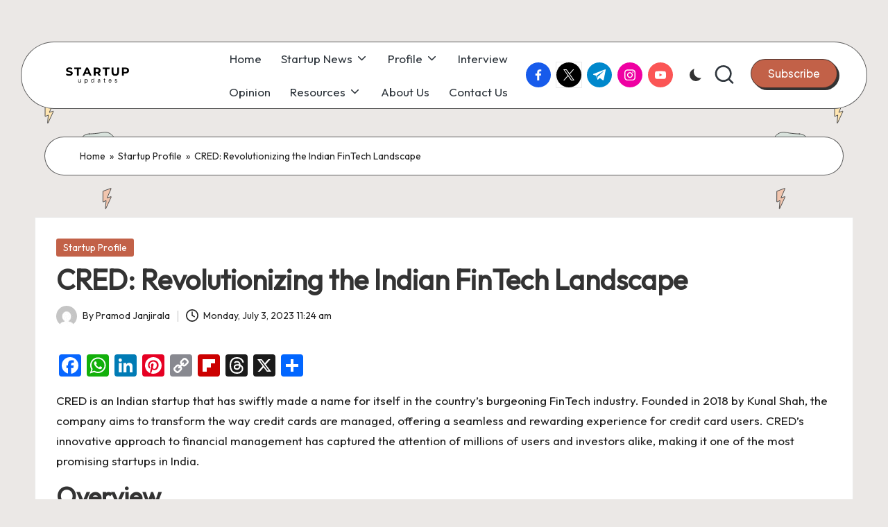

--- FILE ---
content_type: text/html; charset=UTF-8
request_url: https://startupupdates.in/cred-revolutionizing-the-indian-fintech-landscape/
body_size: 28878
content:

<!DOCTYPE html>
<html lang="en-US" prefix="og: https://ogp.me/ns#" itemscope itemtype="http://schema.org/WebPage" >
<head>
	<meta charset="UTF-8">
	<link rel="profile" href="http://gmpg.org/xfn/11">
		<style>img:is([sizes="auto" i], [sizes^="auto," i]) { contain-intrinsic-size: 3000px 1500px }</style>
	<meta name="viewport" content="width=device-width, initial-scale=1"><!-- Google tag (gtag.js) consent mode dataLayer added by Site Kit -->
<script id="google_gtagjs-js-consent-mode-data-layer">
window.dataLayer = window.dataLayer || [];function gtag(){dataLayer.push(arguments);}
gtag('consent', 'default', {"ad_personalization":"denied","ad_storage":"denied","ad_user_data":"denied","analytics_storage":"denied","functionality_storage":"denied","security_storage":"denied","personalization_storage":"denied","region":["AT","BE","BG","CH","CY","CZ","DE","DK","EE","ES","FI","FR","GB","GR","HR","HU","IE","IS","IT","LI","LT","LU","LV","MT","NL","NO","PL","PT","RO","SE","SI","SK"],"wait_for_update":500});
window._googlesitekitConsentCategoryMap = {"statistics":["analytics_storage"],"marketing":["ad_storage","ad_user_data","ad_personalization"],"functional":["functionality_storage","security_storage"],"preferences":["personalization_storage"]};
window._googlesitekitConsents = {"ad_personalization":"denied","ad_storage":"denied","ad_user_data":"denied","analytics_storage":"denied","functionality_storage":"denied","security_storage":"denied","personalization_storage":"denied","region":["AT","BE","BG","CH","CY","CZ","DE","DK","EE","ES","FI","FR","GB","GR","HR","HU","IE","IS","IT","LI","LT","LU","LV","MT","NL","NO","PL","PT","RO","SE","SI","SK"],"wait_for_update":500};
</script>
<!-- End Google tag (gtag.js) consent mode dataLayer added by Site Kit -->

<!-- Search Engine Optimization by Rank Math PRO - https://rankmath.com/ -->
<title>CRED: Revolutionizing The Indian FinTech Landscape</title>
<meta name="description" content="CRED is an Indian startup that has swiftly made a name for itself in the country&#039;s burgeoning FinTech industry. Founded in 2018 by Kunal Shah, the company"/>
<meta name="robots" content="follow, index, max-snippet:-1, max-video-preview:-1, max-image-preview:large"/>
<link rel="canonical" href="https://startupupdates.in/cred-revolutionizing-the-indian-fintech-landscape/" />
<meta property="og:locale" content="en_US" />
<meta property="og:type" content="article" />
<meta property="og:title" content="CRED: Revolutionizing The Indian FinTech Landscape" />
<meta property="og:description" content="CRED is an Indian startup that has swiftly made a name for itself in the country&#039;s burgeoning FinTech industry. Founded in 2018 by Kunal Shah, the company" />
<meta property="og:url" content="https://startupupdates.in/cred-revolutionizing-the-indian-fintech-landscape/" />
<meta property="og:site_name" content="Startup Updates" />
<meta property="article:publisher" content="https://www.facebook.com/Startup-updates-100562932579773" />
<meta property="article:author" content="https://www.facebook.com/Startup-updates-100562932579773" />
<meta property="article:tag" content="CRED" />
<meta property="article:tag" content="Kunal Shah" />
<meta property="article:section" content="Startup Profile" />
<meta property="og:updated_time" content="2023-07-03T11:25:43+05:30" />
<meta property="og:image" content="https://startupupdates.in/wp-content/uploads/2024/07/101.png" />
<meta property="og:image:secure_url" content="https://startupupdates.in/wp-content/uploads/2024/07/101.png" />
<meta property="og:image:width" content="1200" />
<meta property="og:image:height" content="630" />
<meta property="og:image:alt" content="Startup Updates" />
<meta property="og:image:type" content="image/png" />
<meta property="article:published_time" content="2023-07-03T11:24:51+05:30" />
<meta property="article:modified_time" content="2023-07-03T11:25:43+05:30" />
<meta name="twitter:card" content="summary_large_image" />
<meta name="twitter:title" content="CRED: Revolutionizing The Indian FinTech Landscape" />
<meta name="twitter:description" content="CRED is an Indian startup that has swiftly made a name for itself in the country&#039;s burgeoning FinTech industry. Founded in 2018 by Kunal Shah, the company" />
<meta name="twitter:site" content="@StartupUpdates2" />
<meta name="twitter:creator" content="@StartupUpdates2" />
<meta name="twitter:image" content="https://startupupdates.in/wp-content/uploads/2024/07/101.png" />
<meta name="twitter:label1" content="Written by" />
<meta name="twitter:data1" content="Pramod Janjirala" />
<meta name="twitter:label2" content="Time to read" />
<meta name="twitter:data2" content="6 minutes" />
<script type="application/ld+json" class="rank-math-schema-pro">{"@context":"https://schema.org","@graph":[{"@type":"Place","@id":"https://startupupdates.in/#place","address":{"@type":"PostalAddress","streetAddress":"Madhapur","addressLocality":"Hyderabad","addressRegion":"Telangana","postalCode":"500081","addressCountry":"IN"}},{"@type":["NewsMediaOrganization","Organization"],"@id":"https://startupupdates.in/#organization","name":"Startup Updates","url":"https://startupupdates.in","sameAs":["https://www.facebook.com/Startup-updates-100562932579773","https://twitter.com/StartupUpdates2"],"email":"startupupdatesofficial@gmail.com","address":{"@type":"PostalAddress","streetAddress":"Madhapur","addressLocality":"Hyderabad","addressRegion":"Telangana","postalCode":"500081","addressCountry":"IN"},"logo":{"@type":"ImageObject","@id":"https://startupupdates.in/#logo","url":"https://startupupdates.in/wp-content/uploads/2024/02/cropped-Startup-updates-1.png","contentUrl":"https://startupupdates.in/wp-content/uploads/2024/02/cropped-Startup-updates-1.png","caption":"Startup Updates","inLanguage":"en-US","width":"499","height":"162"},"contactPoint":[{"@type":"ContactPoint","telephone":"+91-784-211-6080","contactType":"customer support"}],"description":"Startup Updates (StartupUpdates.in) is a leading startup news portal providing the latest updates on startups, funding rounds, industry trends, expert interviews, thought leadership insights, and much more. Our goal is to keep the startup ecosystem informed with relevant news and in-depth coverage of the latest happenings.","legalName":"QITA IT SERVICES PRIVATE LIMITED","location":{"@id":"https://startupupdates.in/#place"}},{"@type":"WebSite","@id":"https://startupupdates.in/#website","url":"https://startupupdates.in","name":"Startup Updates","alternateName":"StartupUpdates, StartupUpdates.in","publisher":{"@id":"https://startupupdates.in/#organization"},"inLanguage":"en-US"},{"@type":"ImageObject","@id":"https://startupupdates.in/wp-content/uploads/2024/07/101.png","url":"https://startupupdates.in/wp-content/uploads/2024/07/101.png","width":"1200","height":"630","caption":"Startup Updates","inLanguage":"en-US"},{"@type":"BreadcrumbList","@id":"https://startupupdates.in/cred-revolutionizing-the-indian-fintech-landscape/#breadcrumb","itemListElement":[{"@type":"ListItem","position":"1","item":{"@id":"https://startupupdates.in","name":"Home"}},{"@type":"ListItem","position":"2","item":{"@id":"https://startupupdates.in/startup-profile/","name":"Startup Profile"}},{"@type":"ListItem","position":"3","item":{"@id":"https://startupupdates.in/cred-revolutionizing-the-indian-fintech-landscape/","name":"CRED: Revolutionizing the Indian FinTech Landscape"}}]},{"@type":"WebPage","@id":"https://startupupdates.in/cred-revolutionizing-the-indian-fintech-landscape/#webpage","url":"https://startupupdates.in/cred-revolutionizing-the-indian-fintech-landscape/","name":"CRED: Revolutionizing The Indian FinTech Landscape","datePublished":"2023-07-03T11:24:51+05:30","dateModified":"2023-07-03T11:25:43+05:30","isPartOf":{"@id":"https://startupupdates.in/#website"},"primaryImageOfPage":{"@id":"https://startupupdates.in/wp-content/uploads/2024/07/101.png"},"inLanguage":"en-US","breadcrumb":{"@id":"https://startupupdates.in/cred-revolutionizing-the-indian-fintech-landscape/#breadcrumb"}},{"@type":"Person","@id":"https://startupupdates.in/author/pramod-janjirala/","name":"Pramod Janjirala","url":"https://startupupdates.in/author/pramod-janjirala/","image":{"@type":"ImageObject","@id":"https://secure.gravatar.com/avatar/7064656048d62e10c2efe1c8bda6289283aa7061e82524b577dc494e497505b3?s=96&amp;d=mm&amp;r=g","url":"https://secure.gravatar.com/avatar/7064656048d62e10c2efe1c8bda6289283aa7061e82524b577dc494e497505b3?s=96&amp;d=mm&amp;r=g","caption":"Pramod Janjirala","inLanguage":"en-US"},"sameAs":["https://startupupdates.in"],"worksFor":{"@id":"https://startupupdates.in/#organization"}},{"@type":"NewsArticle","headline":"CRED: Revolutionizing The Indian FinTech Landscape","keywords":"CRED","datePublished":"2023-07-03T11:24:51+05:30","dateModified":"2023-07-03T11:25:43+05:30","articleSection":"Startup Profile","author":{"@id":"https://startupupdates.in/author/pramod-janjirala/","name":"Pramod Janjirala"},"publisher":{"@id":"https://startupupdates.in/#organization"},"description":"CRED is an Indian startup that has swiftly made a name for itself in the country&#039;s burgeoning FinTech industry. Founded in 2018 by Kunal Shah, the company","copyrightYear":"2023","copyrightHolder":{"@id":"https://startupupdates.in/#organization"},"name":"CRED: Revolutionizing The Indian FinTech Landscape","@id":"https://startupupdates.in/cred-revolutionizing-the-indian-fintech-landscape/#richSnippet","isPartOf":{"@id":"https://startupupdates.in/cred-revolutionizing-the-indian-fintech-landscape/#webpage"},"image":{"@id":"https://startupupdates.in/wp-content/uploads/2024/07/101.png"},"inLanguage":"en-US","mainEntityOfPage":{"@id":"https://startupupdates.in/cred-revolutionizing-the-indian-fintech-landscape/#webpage"}}]}</script>
<!-- /Rank Math WordPress SEO plugin -->

<link rel='dns-prefetch' href='//static.addtoany.com' />
<link rel='dns-prefetch' href='//www.googletagmanager.com' />
<link rel='dns-prefetch' href='//fonts.googleapis.com' />
<link rel="alternate" type="application/rss+xml" title="Startup Updates &raquo; Feed" href="https://startupupdates.in/feed/" />
<link rel="alternate" type="application/rss+xml" title="Startup Updates &raquo; Comments Feed" href="https://startupupdates.in/comments/feed/" />
<link rel="alternate" type="application/rss+xml" title="Startup Updates &raquo; Stories Feed" href="https://startupupdates.in/web-stories/feed/"><script>
window._wpemojiSettings = {"baseUrl":"https:\/\/s.w.org\/images\/core\/emoji\/16.0.1\/72x72\/","ext":".png","svgUrl":"https:\/\/s.w.org\/images\/core\/emoji\/16.0.1\/svg\/","svgExt":".svg","source":{"concatemoji":"https:\/\/startupupdates.in\/wp-includes\/js\/wp-emoji-release.min.js?ver=6.8.3"}};
/*! This file is auto-generated */
!function(s,n){var o,i,e;function c(e){try{var t={supportTests:e,timestamp:(new Date).valueOf()};sessionStorage.setItem(o,JSON.stringify(t))}catch(e){}}function p(e,t,n){e.clearRect(0,0,e.canvas.width,e.canvas.height),e.fillText(t,0,0);var t=new Uint32Array(e.getImageData(0,0,e.canvas.width,e.canvas.height).data),a=(e.clearRect(0,0,e.canvas.width,e.canvas.height),e.fillText(n,0,0),new Uint32Array(e.getImageData(0,0,e.canvas.width,e.canvas.height).data));return t.every(function(e,t){return e===a[t]})}function u(e,t){e.clearRect(0,0,e.canvas.width,e.canvas.height),e.fillText(t,0,0);for(var n=e.getImageData(16,16,1,1),a=0;a<n.data.length;a++)if(0!==n.data[a])return!1;return!0}function f(e,t,n,a){switch(t){case"flag":return n(e,"\ud83c\udff3\ufe0f\u200d\u26a7\ufe0f","\ud83c\udff3\ufe0f\u200b\u26a7\ufe0f")?!1:!n(e,"\ud83c\udde8\ud83c\uddf6","\ud83c\udde8\u200b\ud83c\uddf6")&&!n(e,"\ud83c\udff4\udb40\udc67\udb40\udc62\udb40\udc65\udb40\udc6e\udb40\udc67\udb40\udc7f","\ud83c\udff4\u200b\udb40\udc67\u200b\udb40\udc62\u200b\udb40\udc65\u200b\udb40\udc6e\u200b\udb40\udc67\u200b\udb40\udc7f");case"emoji":return!a(e,"\ud83e\udedf")}return!1}function g(e,t,n,a){var r="undefined"!=typeof WorkerGlobalScope&&self instanceof WorkerGlobalScope?new OffscreenCanvas(300,150):s.createElement("canvas"),o=r.getContext("2d",{willReadFrequently:!0}),i=(o.textBaseline="top",o.font="600 32px Arial",{});return e.forEach(function(e){i[e]=t(o,e,n,a)}),i}function t(e){var t=s.createElement("script");t.src=e,t.defer=!0,s.head.appendChild(t)}"undefined"!=typeof Promise&&(o="wpEmojiSettingsSupports",i=["flag","emoji"],n.supports={everything:!0,everythingExceptFlag:!0},e=new Promise(function(e){s.addEventListener("DOMContentLoaded",e,{once:!0})}),new Promise(function(t){var n=function(){try{var e=JSON.parse(sessionStorage.getItem(o));if("object"==typeof e&&"number"==typeof e.timestamp&&(new Date).valueOf()<e.timestamp+604800&&"object"==typeof e.supportTests)return e.supportTests}catch(e){}return null}();if(!n){if("undefined"!=typeof Worker&&"undefined"!=typeof OffscreenCanvas&&"undefined"!=typeof URL&&URL.createObjectURL&&"undefined"!=typeof Blob)try{var e="postMessage("+g.toString()+"("+[JSON.stringify(i),f.toString(),p.toString(),u.toString()].join(",")+"));",a=new Blob([e],{type:"text/javascript"}),r=new Worker(URL.createObjectURL(a),{name:"wpTestEmojiSupports"});return void(r.onmessage=function(e){c(n=e.data),r.terminate(),t(n)})}catch(e){}c(n=g(i,f,p,u))}t(n)}).then(function(e){for(var t in e)n.supports[t]=e[t],n.supports.everything=n.supports.everything&&n.supports[t],"flag"!==t&&(n.supports.everythingExceptFlag=n.supports.everythingExceptFlag&&n.supports[t]);n.supports.everythingExceptFlag=n.supports.everythingExceptFlag&&!n.supports.flag,n.DOMReady=!1,n.readyCallback=function(){n.DOMReady=!0}}).then(function(){return e}).then(function(){var e;n.supports.everything||(n.readyCallback(),(e=n.source||{}).concatemoji?t(e.concatemoji):e.wpemoji&&e.twemoji&&(t(e.twemoji),t(e.wpemoji)))}))}((window,document),window._wpemojiSettings);
</script>
<link rel='stylesheet' id='latest-posts-block-fontawesome-front-css' href='https://startupupdates.in/wp-content/plugins/latest-posts-block-lite/src/assets/fontawesome/css/all.css?ver=1764225739' media='all' />
<link rel='stylesheet' id='latest-posts-block-frontend-block-style-css-css' href='https://startupupdates.in/wp-content/plugins/latest-posts-block-lite/dist/blocks.style.build.css?ver=6.8.3' media='all' />
<link rel='stylesheet' id='wpauthor-blocks-fontawesome-front-css' href='https://startupupdates.in/wp-content/plugins/wp-post-author/assets/fontawesome/css/all.css?ver=3.6.4' media='all' />
<link rel='stylesheet' id='wpauthor-frontend-block-style-css-css' href='https://startupupdates.in/wp-content/plugins/wp-post-author/assets/dist/blocks.style.build.css?ver=3.6.4' media='all' />
<style id='wp-emoji-styles-inline-css'>

	img.wp-smiley, img.emoji {
		display: inline !important;
		border: none !important;
		box-shadow: none !important;
		height: 1em !important;
		width: 1em !important;
		margin: 0 0.07em !important;
		vertical-align: -0.1em !important;
		background: none !important;
		padding: 0 !important;
	}
</style>
<link rel='stylesheet' id='wp-block-library-css' href='https://startupupdates.in/wp-includes/css/dist/block-library/style.min.css?ver=6.8.3' media='all' />
<style id='wp-block-library-theme-inline-css'>
.wp-block-audio :where(figcaption){color:#555;font-size:13px;text-align:center}.is-dark-theme .wp-block-audio :where(figcaption){color:#ffffffa6}.wp-block-audio{margin:0 0 1em}.wp-block-code{border:1px solid #ccc;border-radius:4px;font-family:Menlo,Consolas,monaco,monospace;padding:.8em 1em}.wp-block-embed :where(figcaption){color:#555;font-size:13px;text-align:center}.is-dark-theme .wp-block-embed :where(figcaption){color:#ffffffa6}.wp-block-embed{margin:0 0 1em}.blocks-gallery-caption{color:#555;font-size:13px;text-align:center}.is-dark-theme .blocks-gallery-caption{color:#ffffffa6}:root :where(.wp-block-image figcaption){color:#555;font-size:13px;text-align:center}.is-dark-theme :root :where(.wp-block-image figcaption){color:#ffffffa6}.wp-block-image{margin:0 0 1em}.wp-block-pullquote{border-bottom:4px solid;border-top:4px solid;color:currentColor;margin-bottom:1.75em}.wp-block-pullquote cite,.wp-block-pullquote footer,.wp-block-pullquote__citation{color:currentColor;font-size:.8125em;font-style:normal;text-transform:uppercase}.wp-block-quote{border-left:.25em solid;margin:0 0 1.75em;padding-left:1em}.wp-block-quote cite,.wp-block-quote footer{color:currentColor;font-size:.8125em;font-style:normal;position:relative}.wp-block-quote:where(.has-text-align-right){border-left:none;border-right:.25em solid;padding-left:0;padding-right:1em}.wp-block-quote:where(.has-text-align-center){border:none;padding-left:0}.wp-block-quote.is-large,.wp-block-quote.is-style-large,.wp-block-quote:where(.is-style-plain){border:none}.wp-block-search .wp-block-search__label{font-weight:700}.wp-block-search__button{border:1px solid #ccc;padding:.375em .625em}:where(.wp-block-group.has-background){padding:1.25em 2.375em}.wp-block-separator.has-css-opacity{opacity:.4}.wp-block-separator{border:none;border-bottom:2px solid;margin-left:auto;margin-right:auto}.wp-block-separator.has-alpha-channel-opacity{opacity:1}.wp-block-separator:not(.is-style-wide):not(.is-style-dots){width:100px}.wp-block-separator.has-background:not(.is-style-dots){border-bottom:none;height:1px}.wp-block-separator.has-background:not(.is-style-wide):not(.is-style-dots){height:2px}.wp-block-table{margin:0 0 1em}.wp-block-table td,.wp-block-table th{word-break:normal}.wp-block-table :where(figcaption){color:#555;font-size:13px;text-align:center}.is-dark-theme .wp-block-table :where(figcaption){color:#ffffffa6}.wp-block-video :where(figcaption){color:#555;font-size:13px;text-align:center}.is-dark-theme .wp-block-video :where(figcaption){color:#ffffffa6}.wp-block-video{margin:0 0 1em}:root :where(.wp-block-template-part.has-background){margin-bottom:0;margin-top:0;padding:1.25em 2.375em}
</style>
<style id='classic-theme-styles-inline-css'>
/*! This file is auto-generated */
.wp-block-button__link{color:#fff;background-color:#32373c;border-radius:9999px;box-shadow:none;text-decoration:none;padding:calc(.667em + 2px) calc(1.333em + 2px);font-size:1.125em}.wp-block-file__button{background:#32373c;color:#fff;text-decoration:none}
</style>
<style id='global-styles-inline-css'>
:root{--wp--preset--aspect-ratio--square: 1;--wp--preset--aspect-ratio--4-3: 4/3;--wp--preset--aspect-ratio--3-4: 3/4;--wp--preset--aspect-ratio--3-2: 3/2;--wp--preset--aspect-ratio--2-3: 2/3;--wp--preset--aspect-ratio--16-9: 16/9;--wp--preset--aspect-ratio--9-16: 9/16;--wp--preset--color--black: #000000;--wp--preset--color--cyan-bluish-gray: #abb8c3;--wp--preset--color--white: #ffffff;--wp--preset--color--pale-pink: #f78da7;--wp--preset--color--vivid-red: #cf2e2e;--wp--preset--color--luminous-vivid-orange: #ff6900;--wp--preset--color--luminous-vivid-amber: #fcb900;--wp--preset--color--light-green-cyan: #7bdcb5;--wp--preset--color--vivid-green-cyan: #00d084;--wp--preset--color--pale-cyan-blue: #8ed1fc;--wp--preset--color--vivid-cyan-blue: #0693e3;--wp--preset--color--vivid-purple: #9b51e0;--wp--preset--gradient--vivid-cyan-blue-to-vivid-purple: linear-gradient(135deg,rgba(6,147,227,1) 0%,rgb(155,81,224) 100%);--wp--preset--gradient--light-green-cyan-to-vivid-green-cyan: linear-gradient(135deg,rgb(122,220,180) 0%,rgb(0,208,130) 100%);--wp--preset--gradient--luminous-vivid-amber-to-luminous-vivid-orange: linear-gradient(135deg,rgba(252,185,0,1) 0%,rgba(255,105,0,1) 100%);--wp--preset--gradient--luminous-vivid-orange-to-vivid-red: linear-gradient(135deg,rgba(255,105,0,1) 0%,rgb(207,46,46) 100%);--wp--preset--gradient--very-light-gray-to-cyan-bluish-gray: linear-gradient(135deg,rgb(238,238,238) 0%,rgb(169,184,195) 100%);--wp--preset--gradient--cool-to-warm-spectrum: linear-gradient(135deg,rgb(74,234,220) 0%,rgb(151,120,209) 20%,rgb(207,42,186) 40%,rgb(238,44,130) 60%,rgb(251,105,98) 80%,rgb(254,248,76) 100%);--wp--preset--gradient--blush-light-purple: linear-gradient(135deg,rgb(255,206,236) 0%,rgb(152,150,240) 100%);--wp--preset--gradient--blush-bordeaux: linear-gradient(135deg,rgb(254,205,165) 0%,rgb(254,45,45) 50%,rgb(107,0,62) 100%);--wp--preset--gradient--luminous-dusk: linear-gradient(135deg,rgb(255,203,112) 0%,rgb(199,81,192) 50%,rgb(65,88,208) 100%);--wp--preset--gradient--pale-ocean: linear-gradient(135deg,rgb(255,245,203) 0%,rgb(182,227,212) 50%,rgb(51,167,181) 100%);--wp--preset--gradient--electric-grass: linear-gradient(135deg,rgb(202,248,128) 0%,rgb(113,206,126) 100%);--wp--preset--gradient--midnight: linear-gradient(135deg,rgb(2,3,129) 0%,rgb(40,116,252) 100%);--wp--preset--font-size--small: 13px;--wp--preset--font-size--medium: 20px;--wp--preset--font-size--large: 36px;--wp--preset--font-size--x-large: 42px;--wp--preset--spacing--20: 0.44rem;--wp--preset--spacing--30: 0.67rem;--wp--preset--spacing--40: 1rem;--wp--preset--spacing--50: 1.5rem;--wp--preset--spacing--60: 2.25rem;--wp--preset--spacing--70: 3.38rem;--wp--preset--spacing--80: 5.06rem;--wp--preset--shadow--natural: 6px 6px 9px rgba(0, 0, 0, 0.2);--wp--preset--shadow--deep: 12px 12px 50px rgba(0, 0, 0, 0.4);--wp--preset--shadow--sharp: 6px 6px 0px rgba(0, 0, 0, 0.2);--wp--preset--shadow--outlined: 6px 6px 0px -3px rgba(255, 255, 255, 1), 6px 6px rgba(0, 0, 0, 1);--wp--preset--shadow--crisp: 6px 6px 0px rgba(0, 0, 0, 1);}:where(.is-layout-flex){gap: 0.5em;}:where(.is-layout-grid){gap: 0.5em;}body .is-layout-flex{display: flex;}.is-layout-flex{flex-wrap: wrap;align-items: center;}.is-layout-flex > :is(*, div){margin: 0;}body .is-layout-grid{display: grid;}.is-layout-grid > :is(*, div){margin: 0;}:where(.wp-block-columns.is-layout-flex){gap: 2em;}:where(.wp-block-columns.is-layout-grid){gap: 2em;}:where(.wp-block-post-template.is-layout-flex){gap: 1.25em;}:where(.wp-block-post-template.is-layout-grid){gap: 1.25em;}.has-black-color{color: var(--wp--preset--color--black) !important;}.has-cyan-bluish-gray-color{color: var(--wp--preset--color--cyan-bluish-gray) !important;}.has-white-color{color: var(--wp--preset--color--white) !important;}.has-pale-pink-color{color: var(--wp--preset--color--pale-pink) !important;}.has-vivid-red-color{color: var(--wp--preset--color--vivid-red) !important;}.has-luminous-vivid-orange-color{color: var(--wp--preset--color--luminous-vivid-orange) !important;}.has-luminous-vivid-amber-color{color: var(--wp--preset--color--luminous-vivid-amber) !important;}.has-light-green-cyan-color{color: var(--wp--preset--color--light-green-cyan) !important;}.has-vivid-green-cyan-color{color: var(--wp--preset--color--vivid-green-cyan) !important;}.has-pale-cyan-blue-color{color: var(--wp--preset--color--pale-cyan-blue) !important;}.has-vivid-cyan-blue-color{color: var(--wp--preset--color--vivid-cyan-blue) !important;}.has-vivid-purple-color{color: var(--wp--preset--color--vivid-purple) !important;}.has-black-background-color{background-color: var(--wp--preset--color--black) !important;}.has-cyan-bluish-gray-background-color{background-color: var(--wp--preset--color--cyan-bluish-gray) !important;}.has-white-background-color{background-color: var(--wp--preset--color--white) !important;}.has-pale-pink-background-color{background-color: var(--wp--preset--color--pale-pink) !important;}.has-vivid-red-background-color{background-color: var(--wp--preset--color--vivid-red) !important;}.has-luminous-vivid-orange-background-color{background-color: var(--wp--preset--color--luminous-vivid-orange) !important;}.has-luminous-vivid-amber-background-color{background-color: var(--wp--preset--color--luminous-vivid-amber) !important;}.has-light-green-cyan-background-color{background-color: var(--wp--preset--color--light-green-cyan) !important;}.has-vivid-green-cyan-background-color{background-color: var(--wp--preset--color--vivid-green-cyan) !important;}.has-pale-cyan-blue-background-color{background-color: var(--wp--preset--color--pale-cyan-blue) !important;}.has-vivid-cyan-blue-background-color{background-color: var(--wp--preset--color--vivid-cyan-blue) !important;}.has-vivid-purple-background-color{background-color: var(--wp--preset--color--vivid-purple) !important;}.has-black-border-color{border-color: var(--wp--preset--color--black) !important;}.has-cyan-bluish-gray-border-color{border-color: var(--wp--preset--color--cyan-bluish-gray) !important;}.has-white-border-color{border-color: var(--wp--preset--color--white) !important;}.has-pale-pink-border-color{border-color: var(--wp--preset--color--pale-pink) !important;}.has-vivid-red-border-color{border-color: var(--wp--preset--color--vivid-red) !important;}.has-luminous-vivid-orange-border-color{border-color: var(--wp--preset--color--luminous-vivid-orange) !important;}.has-luminous-vivid-amber-border-color{border-color: var(--wp--preset--color--luminous-vivid-amber) !important;}.has-light-green-cyan-border-color{border-color: var(--wp--preset--color--light-green-cyan) !important;}.has-vivid-green-cyan-border-color{border-color: var(--wp--preset--color--vivid-green-cyan) !important;}.has-pale-cyan-blue-border-color{border-color: var(--wp--preset--color--pale-cyan-blue) !important;}.has-vivid-cyan-blue-border-color{border-color: var(--wp--preset--color--vivid-cyan-blue) !important;}.has-vivid-purple-border-color{border-color: var(--wp--preset--color--vivid-purple) !important;}.has-vivid-cyan-blue-to-vivid-purple-gradient-background{background: var(--wp--preset--gradient--vivid-cyan-blue-to-vivid-purple) !important;}.has-light-green-cyan-to-vivid-green-cyan-gradient-background{background: var(--wp--preset--gradient--light-green-cyan-to-vivid-green-cyan) !important;}.has-luminous-vivid-amber-to-luminous-vivid-orange-gradient-background{background: var(--wp--preset--gradient--luminous-vivid-amber-to-luminous-vivid-orange) !important;}.has-luminous-vivid-orange-to-vivid-red-gradient-background{background: var(--wp--preset--gradient--luminous-vivid-orange-to-vivid-red) !important;}.has-very-light-gray-to-cyan-bluish-gray-gradient-background{background: var(--wp--preset--gradient--very-light-gray-to-cyan-bluish-gray) !important;}.has-cool-to-warm-spectrum-gradient-background{background: var(--wp--preset--gradient--cool-to-warm-spectrum) !important;}.has-blush-light-purple-gradient-background{background: var(--wp--preset--gradient--blush-light-purple) !important;}.has-blush-bordeaux-gradient-background{background: var(--wp--preset--gradient--blush-bordeaux) !important;}.has-luminous-dusk-gradient-background{background: var(--wp--preset--gradient--luminous-dusk) !important;}.has-pale-ocean-gradient-background{background: var(--wp--preset--gradient--pale-ocean) !important;}.has-electric-grass-gradient-background{background: var(--wp--preset--gradient--electric-grass) !important;}.has-midnight-gradient-background{background: var(--wp--preset--gradient--midnight) !important;}.has-small-font-size{font-size: var(--wp--preset--font-size--small) !important;}.has-medium-font-size{font-size: var(--wp--preset--font-size--medium) !important;}.has-large-font-size{font-size: var(--wp--preset--font-size--large) !important;}.has-x-large-font-size{font-size: var(--wp--preset--font-size--x-large) !important;}
:where(.wp-block-post-template.is-layout-flex){gap: 1.25em;}:where(.wp-block-post-template.is-layout-grid){gap: 1.25em;}
:where(.wp-block-columns.is-layout-flex){gap: 2em;}:where(.wp-block-columns.is-layout-grid){gap: 2em;}
:root :where(.wp-block-pullquote){font-size: 1.5em;line-height: 1.6;}
</style>
<link rel='stylesheet' id='usp_style-css' href='https://startupupdates.in/wp-content/plugins/user-submitted-posts/resources/usp.css?ver=20250329' media='all' />
<link rel='stylesheet' id='parent-style-css' href='https://startupupdates.in/wp-content/themes/bloglo/style.css?ver=6.8.3' media='all' />
<link rel='stylesheet' id='child-style-css' href='https://startupupdates.in/wp-content/themes/blogvi/style.css?ver=6.8.3' media='all' />
<link rel='stylesheet' id='FontAwesome-css' href='https://startupupdates.in/wp-content/themes/bloglo/assets/css/all.min.css?ver=5.15.4' media='all' />
<link rel='stylesheet' id='bloglo-styles-css' href='https://startupupdates.in/wp-content/themes/bloglo/assets/css/style.min.css?ver=1.1.18' media='all' />
<link rel='stylesheet' id='bloglo-google-fonts-css' href='//fonts.googleapis.com/css?family=Outfit%3A400%7CPlayfair+Display%3A400%2C400i%7CPlus+Jakarta+Sans%3A500&#038;display=swap&#038;subsets=latin&#038;ver=1.1.18' media='' />
<link rel='stylesheet' id='bloglo-dynamic-styles-css' href='https://startupupdates.in/wp-content/uploads/bloglo/dynamic-styles.css?ver=1770008968' media='all' />
<link rel='stylesheet' id='awpa-wp-post-author-styles-css' href='https://startupupdates.in/wp-content/plugins/wp-post-author/assets/css/awpa-frontend-style.css?ver=3.6.4' media='all' />
<style id='awpa-wp-post-author-styles-inline-css'>

                .wp_post_author_widget .wp-post-author-meta .awpa-display-name > a:hover,
                body .wp-post-author-wrap .awpa-display-name > a:hover {
                    color: #b81e1e;
                }
                .wp-post-author-meta .wp-post-author-meta-more-posts a.awpa-more-posts:hover, 
                .awpa-review-field .right-star .awpa-rating-button:not(:disabled):hover {
                    color: #b81e1e;
                    border-color: #b81e1e;
                }
            
</style>
<link rel='stylesheet' id='addtoany-css' href='https://startupupdates.in/wp-content/plugins/add-to-any/addtoany.min.css?ver=1.16' media='all' />
<script id="addtoany-core-js-before">
window.a2a_config=window.a2a_config||{};a2a_config.callbacks=[];a2a_config.overlays=[];a2a_config.templates={};
a2a_config.callbacks.push({ready:function(){document.querySelectorAll(".a2a_s_undefined").forEach(function(emptyIcon){emptyIcon.parentElement.style.display="none";})}});
</script>
<script defer src="https://static.addtoany.com/menu/page.js" id="addtoany-core-js"></script>
<script src="https://startupupdates.in/wp-includes/js/jquery/jquery.min.js?ver=3.7.1" id="jquery-core-js"></script>
<script src="https://startupupdates.in/wp-includes/js/jquery/jquery-migrate.min.js?ver=3.4.1" id="jquery-migrate-js"></script>
<script defer src="https://startupupdates.in/wp-content/plugins/add-to-any/addtoany.min.js?ver=1.1" id="addtoany-jquery-js"></script>
<script src="https://startupupdates.in/wp-content/plugins/user-submitted-posts/resources/jquery.cookie.js?ver=20250329" id="usp_cookie-js"></script>
<script src="https://startupupdates.in/wp-content/plugins/user-submitted-posts/resources/jquery.parsley.min.js?ver=20250329" id="usp_parsley-js"></script>
<script id="usp_core-js-before">
var usp_custom_field = "usp_custom_field"; var usp_custom_field_2 = "usp_custom_field_2"; var usp_custom_checkbox = "usp_custom_checkbox"; var usp_case_sensitivity = "false"; var usp_min_images = 0; var usp_max_images = 1; var usp_parsley_error = "Incorrect response."; var usp_multiple_cats = 0; var usp_existing_tags = 0; var usp_recaptcha_disp = "hide"; var usp_recaptcha_vers = 2; var usp_recaptcha_key = ""; var challenge_nonce = "88aaa77b4d"; var ajax_url = "https:\/\/startupupdates.in\/wp-admin\/admin-ajax.php";
</script>
<script src="https://startupupdates.in/wp-content/plugins/user-submitted-posts/resources/jquery.usp.core.js?ver=20250329" id="usp_core-js"></script>
<!--[if IE]>
<script src="https://startupupdates.in/wp-content/themes/bloglo/assets/js/vendors/flexibility.min.js?ver=1.1.18" id="bloglo-flexibility-js"></script>
<script id="bloglo-flexibility-js-after">
flexibility(document.documentElement);
</script>
<![endif]-->
<script src="https://startupupdates.in/wp-content/plugins/wp-post-author/assets/js/awpa-frontend-scripts.js?ver=3.6.4" id="awpa-custom-bg-scripts-js"></script>

<!-- Google tag (gtag.js) snippet added by Site Kit -->
<!-- Google Analytics snippet added by Site Kit -->
<script src="https://www.googletagmanager.com/gtag/js?id=G-Q6KSEC18PJ" id="google_gtagjs-js" async></script>
<script id="google_gtagjs-js-after">
window.dataLayer = window.dataLayer || [];function gtag(){dataLayer.push(arguments);}
gtag("set","linker",{"domains":["startupupdates.in"]});
gtag("js", new Date());
gtag("set", "developer_id.dZTNiMT", true);
gtag("config", "G-Q6KSEC18PJ");
</script>
<link rel="https://api.w.org/" href="https://startupupdates.in/wp-json/" /><link rel="alternate" title="JSON" type="application/json" href="https://startupupdates.in/wp-json/wp/v2/posts/1849" /><link rel="EditURI" type="application/rsd+xml" title="RSD" href="https://startupupdates.in/xmlrpc.php?rsd" />
<meta name="generator" content="WordPress 6.8.3" />
<link rel='shortlink' href='https://startupupdates.in/?p=1849' />
<link rel="alternate" title="oEmbed (JSON)" type="application/json+oembed" href="https://startupupdates.in/wp-json/oembed/1.0/embed?url=https%3A%2F%2Fstartupupdates.in%2Fcred-revolutionizing-the-indian-fintech-landscape%2F" />
<link rel="alternate" title="oEmbed (XML)" type="text/xml+oembed" href="https://startupupdates.in/wp-json/oembed/1.0/embed?url=https%3A%2F%2Fstartupupdates.in%2Fcred-revolutionizing-the-indian-fintech-landscape%2F&#038;format=xml" />
<meta name="generator" content="Site Kit by Google 1.171.0" /><!-- Google tag (gtag.js) -->
<script async src="https://www.googletagmanager.com/gtag/js?id=G-1YYW2CN0EV"></script>
<script>
  window.dataLayer = window.dataLayer || [];
  function gtag(){dataLayer.push(arguments);}
  gtag('js', new Date());

  gtag('config', 'G-1YYW2CN0EV');
</script>


<meta name="google-site-verification" content="j-BAvjDK_aA0ZnFE5JlacWTRYA2e4OmIS460dl2G6Qo" />

<meta name="google-site-verification" content="nVfIxFGMoRCRgb4ZWa7kEO8hKF2afu2pdbqvBdR4SGY" />


<meta name="theme-color" content="#C26148"><script id="google_gtagjs" src="https://www.googletagmanager.com/gtag/js?id=G-1YYW2CN0EV" async></script>
<script id="google_gtagjs-inline">
window.dataLayer = window.dataLayer || [];function gtag(){dataLayer.push(arguments);}gtag('js', new Date());gtag('config', 'G-1YYW2CN0EV', {} );
</script>
<link rel="icon" href="https://startupupdates.in/wp-content/uploads/2024/07/6-96x96.png" sizes="32x32" />
<link rel="icon" href="https://startupupdates.in/wp-content/uploads/2024/07/6.png" sizes="192x192" />
<link rel="apple-touch-icon" href="https://startupupdates.in/wp-content/uploads/2024/07/6.png" />
<meta name="msapplication-TileImage" content="https://startupupdates.in/wp-content/uploads/2024/07/6.png" />
</head>

<body class="wp-singular post-template-default single single-post postid-1849 single-format-standard wp-custom-logo wp-embed-responsive wp-theme-bloglo wp-child-theme-blogvi bloglo-layout__fw-contained bloglo-layout__boxed-separated bloglo-layout-shadow bloglo-header-layout-5 bloglo-menu-animation-underline bloglo-header__separators-none bloglo-single-title-in-content bloglo-page-title-align-left bloglo-no-sidebar entry-media-hover-style-1 bloglo-copyright-layout-1 is-section-heading-init-s1 is-footer-heading-init-s1 bloglo-input-supported validate-comment-form bloglo-menu-accessibility">


<div id="page" class="hfeed site">
	<a class="skip-link screen-reader-text" href="#main">Skip to content</a>

	
	
	<header id="masthead" class="site-header" role="banner" itemtype="https://schema.org/WPHeader" itemscope="itemscope">
		<div id="bloglo-header" >
		<div id="bloglo-header-inner">
		
<div class="bloglo-container bloglo-header-container">

	
<div class="bloglo-logo bloglo-header-element" itemtype="https://schema.org/Organization" itemscope="itemscope">
	<div class="logo-inner"><a href="https://startupupdates.in/" rel="home" class="" itemprop="url">
					<img src="https://startupupdates.in/wp-content/uploads/2024/02/cropped-Startup-updates-1.png" alt="Startup Updates" width="499" height="162" class="" itemprop="logo"/>
				</a><span class="site-title screen-reader-text" itemprop="name">
					<a href="https://startupupdates.in/" rel="home" itemprop="url">
						Startup Updates
					</a>
				</span><p class="site-description screen-reader-text" itemprop="description">
						Latest Startup News, Funding News, Tech News, Insights &amp; Stories from Indian Startup Ecosystem
					</p></div></div><!-- END .bloglo-logo -->

	<span class="bloglo-header-element bloglo-mobile-nav">
				<button class="bloglo-hamburger hamburger--spin bloglo-hamburger-bloglo-primary-nav" aria-label="Menu" aria-controls="bloglo-primary-nav" type="button">

			
			<span class="hamburger-box">
				<span class="hamburger-inner"></span>
			</span>

		</button>
				
<nav class="site-navigation main-navigation bloglo-primary-nav bloglo-nav bloglo-header-element" role="navigation" itemtype="https://schema.org/SiteNavigationElement" itemscope="itemscope" aria-label="Site Navigation">

<ul id="bloglo-primary-nav" class="menu"><li id="menu-item-3833" class="menu-item menu-item-type-custom menu-item-object-custom menu-item-home menu-item-3833"><a href="https://startupupdates.in/"><span>Home</span></a></li>
<li id="menu-item-2227" class="menu-item menu-item-type-taxonomy menu-item-object-category menu-item-has-children menu-item-2227"><a href="https://startupupdates.in/startup-news/"><span>Startup News</span><svg class="bloglo-icon" xmlns="http://www.w3.org/2000/svg" width="32" height="32" viewBox="0 0 32 32"><path d="M24.958 10.483a1.29 1.29 0 00-1.868 0l-7.074 7.074-7.074-7.074c-.534-.534-1.335-.534-1.868 0s-.534 1.335 0 1.868l8.008 8.008c.267.267.667.4.934.4s.667-.133.934-.4l8.008-8.008a1.29 1.29 0 000-1.868z" /></svg></a><button type="button" class="bloglo-mobile-toggen"><svg class="bloglo-icon" xmlns="http://www.w3.org/2000/svg" width="32" height="32" viewBox="0 0 32 32"><path d="M24.958 10.483a1.29 1.29 0 00-1.868 0l-7.074 7.074-7.074-7.074c-.534-.534-1.335-.534-1.868 0s-.534 1.335 0 1.868l8.008 8.008c.267.267.667.4.934.4s.667-.133.934-.4l8.008-8.008a1.29 1.29 0 000-1.868z" /></svg></button>
<ul class="sub-menu">
	<li id="menu-item-2222" class="menu-item menu-item-type-taxonomy menu-item-object-category menu-item-2222"><a href="https://startupupdates.in/funding-alert/"><span>Funding Alert</span></a></li>
</ul>
</li>
<li id="menu-item-2231" class="menu-item menu-item-type-custom menu-item-object-custom menu-item-has-children menu-item-2231"><a href="#"><span>Profile</span><svg class="bloglo-icon" xmlns="http://www.w3.org/2000/svg" width="32" height="32" viewBox="0 0 32 32"><path d="M24.958 10.483a1.29 1.29 0 00-1.868 0l-7.074 7.074-7.074-7.074c-.534-.534-1.335-.534-1.868 0s-.534 1.335 0 1.868l8.008 8.008c.267.267.667.4.934.4s.667-.133.934-.4l8.008-8.008a1.29 1.29 0 000-1.868z" /></svg></a><button type="button" class="bloglo-mobile-toggen"><svg class="bloglo-icon" xmlns="http://www.w3.org/2000/svg" width="32" height="32" viewBox="0 0 32 32"><path d="M24.958 10.483a1.29 1.29 0 00-1.868 0l-7.074 7.074-7.074-7.074c-.534-.534-1.335-.534-1.868 0s-.534 1.335 0 1.868l8.008 8.008c.267.267.667.4.934.4s.667-.133.934-.4l8.008-8.008a1.29 1.29 0 000-1.868z" /></svg></button>
<ul class="sub-menu">
	<li id="menu-item-2228" class="menu-item menu-item-type-taxonomy menu-item-object-category current-post-ancestor current-menu-parent current-post-parent menu-item-2228"><a href="https://startupupdates.in/startup-profile/"><span>Startup Profile</span></a></li>
	<li id="menu-item-2221" class="menu-item menu-item-type-taxonomy menu-item-object-category menu-item-2221"><a href="https://startupupdates.in/founder-profile/"><span>Founder Profile</span></a></li>
	<li id="menu-item-2229" class="menu-item menu-item-type-taxonomy menu-item-object-category menu-item-2229"><a href="https://startupupdates.in/success-stories/"><span>Success Stories</span></a></li>
</ul>
</li>
<li id="menu-item-2223" class="menu-item menu-item-type-taxonomy menu-item-object-category menu-item-2223"><a href="https://startupupdates.in/interview/"><span>Interview</span></a></li>
<li id="menu-item-2224" class="menu-item menu-item-type-taxonomy menu-item-object-category menu-item-2224"><a href="https://startupupdates.in/opinion/"><span>Opinion</span></a></li>
<li id="menu-item-2225" class="menu-item menu-item-type-taxonomy menu-item-object-category menu-item-has-children menu-item-2225"><a href="https://startupupdates.in/resources/"><span>Resources</span><svg class="bloglo-icon" xmlns="http://www.w3.org/2000/svg" width="32" height="32" viewBox="0 0 32 32"><path d="M24.958 10.483a1.29 1.29 0 00-1.868 0l-7.074 7.074-7.074-7.074c-.534-.534-1.335-.534-1.868 0s-.534 1.335 0 1.868l8.008 8.008c.267.267.667.4.934.4s.667-.133.934-.4l8.008-8.008a1.29 1.29 0 000-1.868z" /></svg></a><button type="button" class="bloglo-mobile-toggen"><svg class="bloglo-icon" xmlns="http://www.w3.org/2000/svg" width="32" height="32" viewBox="0 0 32 32"><path d="M24.958 10.483a1.29 1.29 0 00-1.868 0l-7.074 7.074-7.074-7.074c-.534-.534-1.335-.534-1.868 0s-.534 1.335 0 1.868l8.008 8.008c.267.267.667.4.934.4s.667-.133.934-.4l8.008-8.008a1.29 1.29 0 000-1.868z" /></svg></button>
<ul class="sub-menu">
	<li id="menu-item-2226" class="menu-item menu-item-type-taxonomy menu-item-object-category menu-item-2226"><a href="https://startupupdates.in/resources/how-to/"><span>How to</span></a></li>
</ul>
</li>
<li id="menu-item-3834" class="menu-item menu-item-type-post_type menu-item-object-page menu-item-3834"><a href="https://startupupdates.in/about-us/"><span>About Us</span></a></li>
<li id="menu-item-3835" class="menu-item menu-item-type-post_type menu-item-object-page menu-item-3835"><a href="https://startupupdates.in/contact-us/"><span>Contact Us</span></a></li>
</ul></nav><!-- END .bloglo-nav -->
	</span>

	
<nav class="site-navigation main-navigation bloglo-primary-nav bloglo-nav bloglo-header-element" role="navigation" itemtype="https://schema.org/SiteNavigationElement" itemscope="itemscope" aria-label="Site Navigation">

<ul id="bloglo-primary-nav" class="menu"><li class="menu-item menu-item-type-custom menu-item-object-custom menu-item-home menu-item-3833"><a href="https://startupupdates.in/"><span>Home</span></a></li>
<li class="menu-item menu-item-type-taxonomy menu-item-object-category menu-item-has-children menu-item-2227"><a href="https://startupupdates.in/startup-news/"><span>Startup News</span><svg class="bloglo-icon" xmlns="http://www.w3.org/2000/svg" width="32" height="32" viewBox="0 0 32 32"><path d="M24.958 10.483a1.29 1.29 0 00-1.868 0l-7.074 7.074-7.074-7.074c-.534-.534-1.335-.534-1.868 0s-.534 1.335 0 1.868l8.008 8.008c.267.267.667.4.934.4s.667-.133.934-.4l8.008-8.008a1.29 1.29 0 000-1.868z" /></svg></a><button type="button" class="bloglo-mobile-toggen"><svg class="bloglo-icon" xmlns="http://www.w3.org/2000/svg" width="32" height="32" viewBox="0 0 32 32"><path d="M24.958 10.483a1.29 1.29 0 00-1.868 0l-7.074 7.074-7.074-7.074c-.534-.534-1.335-.534-1.868 0s-.534 1.335 0 1.868l8.008 8.008c.267.267.667.4.934.4s.667-.133.934-.4l8.008-8.008a1.29 1.29 0 000-1.868z" /></svg></button>
<ul class="sub-menu">
	<li class="menu-item menu-item-type-taxonomy menu-item-object-category menu-item-2222"><a href="https://startupupdates.in/funding-alert/"><span>Funding Alert</span></a></li>
</ul>
</li>
<li class="menu-item menu-item-type-custom menu-item-object-custom menu-item-has-children menu-item-2231"><a href="#"><span>Profile</span><svg class="bloglo-icon" xmlns="http://www.w3.org/2000/svg" width="32" height="32" viewBox="0 0 32 32"><path d="M24.958 10.483a1.29 1.29 0 00-1.868 0l-7.074 7.074-7.074-7.074c-.534-.534-1.335-.534-1.868 0s-.534 1.335 0 1.868l8.008 8.008c.267.267.667.4.934.4s.667-.133.934-.4l8.008-8.008a1.29 1.29 0 000-1.868z" /></svg></a><button type="button" class="bloglo-mobile-toggen"><svg class="bloglo-icon" xmlns="http://www.w3.org/2000/svg" width="32" height="32" viewBox="0 0 32 32"><path d="M24.958 10.483a1.29 1.29 0 00-1.868 0l-7.074 7.074-7.074-7.074c-.534-.534-1.335-.534-1.868 0s-.534 1.335 0 1.868l8.008 8.008c.267.267.667.4.934.4s.667-.133.934-.4l8.008-8.008a1.29 1.29 0 000-1.868z" /></svg></button>
<ul class="sub-menu">
	<li class="menu-item menu-item-type-taxonomy menu-item-object-category current-post-ancestor current-menu-parent current-post-parent menu-item-2228"><a href="https://startupupdates.in/startup-profile/"><span>Startup Profile</span></a></li>
	<li class="menu-item menu-item-type-taxonomy menu-item-object-category menu-item-2221"><a href="https://startupupdates.in/founder-profile/"><span>Founder Profile</span></a></li>
	<li class="menu-item menu-item-type-taxonomy menu-item-object-category menu-item-2229"><a href="https://startupupdates.in/success-stories/"><span>Success Stories</span></a></li>
</ul>
</li>
<li class="menu-item menu-item-type-taxonomy menu-item-object-category menu-item-2223"><a href="https://startupupdates.in/interview/"><span>Interview</span></a></li>
<li class="menu-item menu-item-type-taxonomy menu-item-object-category menu-item-2224"><a href="https://startupupdates.in/opinion/"><span>Opinion</span></a></li>
<li class="menu-item menu-item-type-taxonomy menu-item-object-category menu-item-has-children menu-item-2225"><a href="https://startupupdates.in/resources/"><span>Resources</span><svg class="bloglo-icon" xmlns="http://www.w3.org/2000/svg" width="32" height="32" viewBox="0 0 32 32"><path d="M24.958 10.483a1.29 1.29 0 00-1.868 0l-7.074 7.074-7.074-7.074c-.534-.534-1.335-.534-1.868 0s-.534 1.335 0 1.868l8.008 8.008c.267.267.667.4.934.4s.667-.133.934-.4l8.008-8.008a1.29 1.29 0 000-1.868z" /></svg></a><button type="button" class="bloglo-mobile-toggen"><svg class="bloglo-icon" xmlns="http://www.w3.org/2000/svg" width="32" height="32" viewBox="0 0 32 32"><path d="M24.958 10.483a1.29 1.29 0 00-1.868 0l-7.074 7.074-7.074-7.074c-.534-.534-1.335-.534-1.868 0s-.534 1.335 0 1.868l8.008 8.008c.267.267.667.4.934.4s.667-.133.934-.4l8.008-8.008a1.29 1.29 0 000-1.868z" /></svg></button>
<ul class="sub-menu">
	<li class="menu-item menu-item-type-taxonomy menu-item-object-category menu-item-2226"><a href="https://startupupdates.in/resources/how-to/"><span>How to</span></a></li>
</ul>
</li>
<li class="menu-item menu-item-type-post_type menu-item-object-page menu-item-3834"><a href="https://startupupdates.in/about-us/"><span>About Us</span></a></li>
<li class="menu-item menu-item-type-post_type menu-item-object-page menu-item-3835"><a href="https://startupupdates.in/contact-us/"><span>Contact Us</span></a></li>
</ul></nav><!-- END .bloglo-nav -->
<div class="bloglo-header-widgets bloglo-header-element bloglo-widget-location-right"><div class="bloglo-header-widget__socials bloglo-header-widget bloglo-hide-mobile-tablet"><div class="bloglo-widget-wrapper"><nav class="bloglo-social-nav rounded-fill bloglo-mideum">
			<ul id="menu-social-menu-default" class="bloglo-socials-menu">
				<li class="menu-item">
					<a href="https://www.facebook.com/">
						<span class="screen-reader-text">facebook.com</span>
						<span class="facebook">
						<svg class="bloglo-icon" aria-hidden="true" xmlns="http://www.w3.org/2000/svg" width="32" height="32" viewBox="0 0 32 32"><path d="M18.518 32.438V17.799h4.88l.751-5.693h-5.631V8.477c0-1.627.438-2.753 2.815-2.753h3.003V.657c-.5-.125-2.315-.25-4.379-.25-4.379 0-7.32 2.628-7.32 7.507v4.192H7.695v5.693h4.942v14.639z" /></svg>
						<svg class="bloglo-icon bottom-icon" aria-hidden="true" xmlns="http://www.w3.org/2000/svg" width="32" height="32" viewBox="0 0 32 32"><path d="M18.518 32.438V17.799h4.88l.751-5.693h-5.631V8.477c0-1.627.438-2.753 2.815-2.753h3.003V.657c-.5-.125-2.315-.25-4.379-.25-4.379 0-7.32 2.628-7.32 7.507v4.192H7.695v5.693h4.942v14.639z" /></svg>
						</span>
					</a>
				</li>
				<li class="menu-item">
					<a href="https://twitter.com/">
					<span class="screen-reader-text">twitter.com</span>
						<span class="twitter">
						<svg class="bloglo-icon" aria-hidden="true" xmlns="http://www.w3.org/2000/svg" width="32" height="32" viewBox="0 0 24 24"><path d="M14.258 10.152 23.176 0h-2.113l-7.747 8.813L7.133 0H0l9.352 13.328L0 23.973h2.113l8.176-9.309 6.531 9.309h7.133zm-2.895 3.293-.949-1.328L2.875 1.56h3.246l6.086 8.523.945 1.328 7.91 11.078h-3.246zm0 0" /></svg>
						<svg class="bloglo-icon bottom-icon" aria-hidden="true" xmlns="http://www.w3.org/2000/svg" width="32" height="32" viewBox="0 0 24 24"><path d="M14.258 10.152 23.176 0h-2.113l-7.747 8.813L7.133 0H0l9.352 13.328L0 23.973h2.113l8.176-9.309 6.531 9.309h7.133zm-2.895 3.293-.949-1.328L2.875 1.56h3.246l6.086 8.523.945 1.328 7.91 11.078h-3.246zm0 0" /></svg>
						</span>
					</a>
				</li>
				<li class="menu-item">
					<a href="https://t.me/">
						<span class="screen-reader-text">t.me</span>
						<span class="telegram">
						<svg class="bloglo-icon" aria-hidden="true" xmlns="http://www.w3.org/2000/svg" width="32" height="27" viewBox="0 0 32 27"><path fill-rule="evenodd" d="M24.512 26.372c.43.304.983.38 1.476.193.494-.188.857-.609.966-1.12C28.113 20 30.924 6.217 31.978 1.264a1.041 1.041 0 0 0-.347-1.01c-.293-.25-.7-.322-1.063-.187C24.979 2.136 7.762 8.596.724 11.2a1.102 1.102 0 0 0-.722 1.065c.016.472.333.882.79 1.019 3.156.944 7.299 2.257 7.299 2.257s1.936 5.847 2.945 8.82c.127.374.419.667.804.768.384.1.795-.005 1.082-.276l4.128-3.897s4.762 3.492 7.463 5.416Zm-14.68-11.57 2.24 7.385.497-4.676 13.58-12.248a.37.37 0 0 0 .043-.503.379.379 0 0 0-.5-.085L9.831 14.803Z" /></svg>
						<svg class="bloglo-icon bottom-icon" aria-hidden="true" xmlns="http://www.w3.org/2000/svg" width="32" height="27" viewBox="0 0 32 27"><path fill-rule="evenodd" d="M24.512 26.372c.43.304.983.38 1.476.193.494-.188.857-.609.966-1.12C28.113 20 30.924 6.217 31.978 1.264a1.041 1.041 0 0 0-.347-1.01c-.293-.25-.7-.322-1.063-.187C24.979 2.136 7.762 8.596.724 11.2a1.102 1.102 0 0 0-.722 1.065c.016.472.333.882.79 1.019 3.156.944 7.299 2.257 7.299 2.257s1.936 5.847 2.945 8.82c.127.374.419.667.804.768.384.1.795-.005 1.082-.276l4.128-3.897s4.762 3.492 7.463 5.416Zm-14.68-11.57 2.24 7.385.497-4.676 13.58-12.248a.37.37 0 0 0 .043-.503.379.379 0 0 0-.5-.085L9.831 14.803Z" /></svg>
						</span>
					</a>
				</li>
				<li class="menu-item">
					<a href="https://www.instagram.com/">
						<span class="screen-reader-text">instagram.com</span>
						<span class="instagram">
						<svg class="bloglo-icon" aria-hidden="true" xmlns="http://www.w3.org/2000/svg" width="32" height="32" viewBox="0 0 32 32"><path d="M16.016 3.284c4.317 0 4.755.063 6.444.125 1.627.063 2.44.313 3.003.5.751.313 1.314.688 1.814 1.189.563.563.938 1.126 1.189 1.814.25.626.5 1.439.563 3.003.063 1.752.125 2.19.125 6.506s-.063 4.755-.125 6.444c-.063 1.627-.313 2.44-.5 3.003-.313.751-.688 1.314-1.189 1.814-.563.563-1.126.938-1.814 1.189-.626.25-1.439.5-3.003.563-1.752.063-2.19.125-6.506.125s-4.755-.063-6.444-.125c-1.627-.063-2.44-.313-3.003-.5-.751-.313-1.314-.688-1.814-1.189-.563-.563-.938-1.126-1.189-1.814-.25-.626-.5-1.439-.563-3.003-.063-1.752-.125-2.19-.125-6.506s.063-4.755.125-6.444c.063-1.627.313-2.44.5-3.003.313-.751.688-1.314 1.189-1.814.563-.563 1.126-.938 1.814-1.189.626-.25 1.439-.5 3.003-.563 1.752-.063 2.19-.125 6.506-.125m0-2.877c-4.379 0-4.88.063-6.569.125-1.752.063-2.94.313-3.879.688-1.064.438-2.002 1.001-2.878 1.877S1.251 4.911.813 5.975C.438 6.976.187 8.102.125 9.854.062 11.543 0 12.044 0 16.423s.063 4.88.125 6.569c.063 1.752.313 2.94.688 3.879.438 1.064 1.001 2.002 1.877 2.878s1.814 1.439 2.878 1.877c1.001.375 2.127.626 3.879.688 1.689.063 2.19.125 6.569.125s4.88-.063 6.569-.125c1.752-.063 2.94-.313 3.879-.688 1.064-.438 2.002-1.001 2.878-1.877s1.439-1.814 1.877-2.878c.375-1.001.626-2.127.688-3.879.063-1.689.125-2.19.125-6.569s-.063-4.88-.125-6.569c-.063-1.752-.313-2.94-.688-3.879-.438-1.064-1.001-2.002-1.877-2.878s-1.814-1.439-2.878-1.877C25.463.845 24.337.594 22.585.532c-1.689-.063-2.19-.125-6.569-.125zm0 7.757c-4.567 0-8.258 3.691-8.258 8.258s3.691 8.258 8.258 8.258c4.567 0 8.258-3.691 8.258-8.258s-3.691-8.258-8.258-8.258zm0 13.639c-2.94 0-5.38-2.44-5.38-5.38s2.44-5.38 5.38-5.38 5.38 2.44 5.38 5.38-2.44 5.38-5.38 5.38zM26.463 7.851c0 1.064-.813 1.939-1.877 1.939s-1.939-.876-1.939-1.939c0-1.064.876-1.877 1.939-1.877s1.877.813 1.877 1.877z" /></svg>
						<svg class="bloglo-icon bottom-icon" aria-hidden="true" xmlns="http://www.w3.org/2000/svg" width="32" height="32" viewBox="0 0 32 32"><path d="M16.016 3.284c4.317 0 4.755.063 6.444.125 1.627.063 2.44.313 3.003.5.751.313 1.314.688 1.814 1.189.563.563.938 1.126 1.189 1.814.25.626.5 1.439.563 3.003.063 1.752.125 2.19.125 6.506s-.063 4.755-.125 6.444c-.063 1.627-.313 2.44-.5 3.003-.313.751-.688 1.314-1.189 1.814-.563.563-1.126.938-1.814 1.189-.626.25-1.439.5-3.003.563-1.752.063-2.19.125-6.506.125s-4.755-.063-6.444-.125c-1.627-.063-2.44-.313-3.003-.5-.751-.313-1.314-.688-1.814-1.189-.563-.563-.938-1.126-1.189-1.814-.25-.626-.5-1.439-.563-3.003-.063-1.752-.125-2.19-.125-6.506s.063-4.755.125-6.444c.063-1.627.313-2.44.5-3.003.313-.751.688-1.314 1.189-1.814.563-.563 1.126-.938 1.814-1.189.626-.25 1.439-.5 3.003-.563 1.752-.063 2.19-.125 6.506-.125m0-2.877c-4.379 0-4.88.063-6.569.125-1.752.063-2.94.313-3.879.688-1.064.438-2.002 1.001-2.878 1.877S1.251 4.911.813 5.975C.438 6.976.187 8.102.125 9.854.062 11.543 0 12.044 0 16.423s.063 4.88.125 6.569c.063 1.752.313 2.94.688 3.879.438 1.064 1.001 2.002 1.877 2.878s1.814 1.439 2.878 1.877c1.001.375 2.127.626 3.879.688 1.689.063 2.19.125 6.569.125s4.88-.063 6.569-.125c1.752-.063 2.94-.313 3.879-.688 1.064-.438 2.002-1.001 2.878-1.877s1.439-1.814 1.877-2.878c.375-1.001.626-2.127.688-3.879.063-1.689.125-2.19.125-6.569s-.063-4.88-.125-6.569c-.063-1.752-.313-2.94-.688-3.879-.438-1.064-1.001-2.002-1.877-2.878s-1.814-1.439-2.878-1.877C25.463.845 24.337.594 22.585.532c-1.689-.063-2.19-.125-6.569-.125zm0 7.757c-4.567 0-8.258 3.691-8.258 8.258s3.691 8.258 8.258 8.258c4.567 0 8.258-3.691 8.258-8.258s-3.691-8.258-8.258-8.258zm0 13.639c-2.94 0-5.38-2.44-5.38-5.38s2.44-5.38 5.38-5.38 5.38 2.44 5.38 5.38-2.44 5.38-5.38 5.38zM26.463 7.851c0 1.064-.813 1.939-1.877 1.939s-1.939-.876-1.939-1.939c0-1.064.876-1.877 1.939-1.877s1.877.813 1.877 1.877z" /></svg>
						</span>
					</a>
				</li>
				<li class="menu-item">
					<a href="https://youtube.com/">
						<span class="screen-reader-text">youtube.com</span>
						<span class="youtube">
						<svg class="bloglo-icon" aria-hidden="true" xmlns="http://www.w3.org/2000/svg" width="32" height="32" viewBox="0 0 32 32"><path d="M31.718 10.041s-.313-2.252-1.251-3.191c-1.251-1.314-2.628-1.314-3.253-1.376-4.442-.313-11.198-.313-11.198-.313s-6.757 0-11.198.313c-.626.063-2.002.063-3.253 1.376-.938.938-1.251 3.191-1.251 3.191s-.313 2.565-.313 5.13v2.44c0 2.628.313 5.193.313 5.193s.313 2.19 1.251 3.191c1.251 1.251 2.878 1.251 3.566 1.376 2.565.25 10.886.313 10.886.313s6.757 0 11.198-.313c.626-.063 2.002-.125 3.253-1.376.938-1.001 1.251-3.191 1.251-3.191s.313-2.565.313-5.193v-2.44c0-2.565-.313-5.13-.313-5.13zm-11.386 6.632l-7.57 3.941v-9.009l8.633 4.504z" /></svg>
						<svg class="bloglo-icon bottom-icon" aria-hidden="true" xmlns="http://www.w3.org/2000/svg" width="32" height="32" viewBox="0 0 32 32"><path d="M31.718 10.041s-.313-2.252-1.251-3.191c-1.251-1.314-2.628-1.314-3.253-1.376-4.442-.313-11.198-.313-11.198-.313s-6.757 0-11.198.313c-.626.063-2.002.063-3.253 1.376-.938.938-1.251 3.191-1.251 3.191s-.313 2.565-.313 5.13v2.44c0 2.628.313 5.193.313 5.193s.313 2.19 1.251 3.191c1.251 1.251 2.878 1.251 3.566 1.376 2.565.25 10.886.313 10.886.313s6.757 0 11.198-.313c.626-.063 2.002-.125 3.253-1.376.938-1.001 1.251-3.191 1.251-3.191s.313-2.565.313-5.193v-2.44c0-2.565-.313-5.13-.313-5.13zm-11.386 6.632l-7.57 3.941v-9.009l8.633 4.504z" /></svg>
						</span>
					</a>
				</li>
			</ul>
			</nav></div></div><!-- END .bloglo-header-widget --><div class="bloglo-header-widget__darkmode bloglo-header-widget bloglo-hide-mobile-tablet"><div class="bloglo-widget-wrapper"><label class="bloglo-darkmode" for="lightdarkswitch" tabindex="0"><input type="checkbox" id="lightdarkswitch" /><div class="bloglo-darkmode-toogle"></div></label></div></div><!-- END .bloglo-header-widget --><div class="bloglo-header-widget__search bloglo-header-widget bloglo-hide-mobile-tablet"><div class="bloglo-widget-wrapper">
<div aria-haspopup="true">
	<a href="#" class="bloglo-search">
		<svg class="bloglo-icon" aria-label="Search" xmlns="http://www.w3.org/2000/svg" width="32" height="32" viewBox="0 0 32 32"><path d="M28.962 26.499l-4.938-4.938c1.602-2.002 2.669-4.671 2.669-7.474 0-6.673-5.339-12.012-12.012-12.012S2.669 7.414 2.669 14.087a11.962 11.962 0 0012.012 12.012c2.803 0 5.472-.934 7.474-2.669l4.938 4.938c.267.267.667.4.934.4s.667-.133.934-.4a1.29 1.29 0 000-1.868zM5.339 14.087c0-5.205 4.137-9.342 9.342-9.342s9.342 4.137 9.342 9.342c0 2.536-1.068 4.938-2.669 6.54-1.735 1.735-4.004 2.669-6.54 2.669-5.339.133-9.476-4.004-9.476-9.209z" /></svg>	</a><!-- END .bloglo-search -->

	<div class="bloglo-search-simple bloglo-search-container dropdown-item">
		<form role="search" aria-label="Site Search" method="get" class="bloglo-search-form" action="https://startupupdates.in/">

			<label class="bloglo-form-label">
				<span class="screen-reader-text">Search for:</span>
				<input type="search" class="bloglo-input-search" placeholder="Search" value="" name="s" autocomplete="off">
			</label><!-- END .bloglo-form-label -->

			
			<button type="submit" class="bloglo-animate-arrow right-arrow" aria-hidden="true" role="button" tabindex="0">
				<svg xmlns="http://www.w3.org/2000/svg" viewBox="0 0 25 18"><path class="arrow-handle" d="M2.511 9.007l7.185-7.221c.407-.409.407-1.071 0-1.48s-1.068-.409-1.476 0L.306 8.259a1.049 1.049 0 000 1.481l7.914 7.952c.407.408 1.068.408 1.476 0s.407-1.07 0-1.479L2.511 9.007z"></path><path class="arrow-bar" fill-rule="evenodd" clip-rule="evenodd" d="M1 8h28.001a1.001 1.001 0 010 2H1a1 1 0 110-2z"></path></svg>
			</button>			<button type="button" class="bloglo-search-close" aria-hidden="true" role="button">
				<svg aria-hidden="true" xmlns="http://www.w3.org/2000/svg" width="16" height="16" viewBox="0 0 16 16"><path d="M6.852 7.649L.399 1.195 1.445.149l6.454 6.453L14.352.149l1.047 1.046-6.454 6.454 6.454 6.453-1.047 1.047-6.453-6.454-6.454 6.454-1.046-1.047z" fill="currentColor" fill-rule="evenodd"></path></svg>
			</button>

		</form>
	</div><!-- END .bloglo-search-simple -->
</div>
</div></div><!-- END .bloglo-header-widget --><div class="bloglo-header-widget__button bloglo-header-widget bloglo-hide-mobile-tablet"><div class="bloglo-widget-wrapper"><a href="#" class="btn-small bloglo-btn" target="_self" role="button"><span>Subscribe</span></a></div></div><!-- END .bloglo-header-widget --></div><!-- END .bloglo-header-widgets -->
</div><!-- END .bloglo-container -->
	</div><!-- END #bloglo-header-inner -->
	</div><!-- END #bloglo-header -->
			</header><!-- #masthead .site-header -->

	
			<div id="main" class="site-main">

			<div class="bloglo-breadcrumbs"><div class="bloglo-container bloglo-text-align-left"><nav aria-label="breadcrumbs" class="rank-math-breadcrumb"><p><a href="https://startupupdates.in">Home</a><span class="separator"> &raquo; </span><a href="https://startupupdates.in/startup-profile/">Startup Profile</a><span class="separator"> &raquo; </span><span class="last">CRED: Revolutionizing the Indian FinTech Landscape</span></p></nav></div></div>

<div class="bloglo-container">

	<div id="primary" class="content-area">

		
		<main id="content" class="site-content" role="main" itemscope itemtype="http://schema.org/Blog">

			

<article id="post-1849" class="bloglo-article post-1849 post type-post status-publish format-standard hentry category-startup-profile tag-cred tag-kunal-shah" itemscope="" itemtype="https://schema.org/CreativeWork">

	
<div class="post-category">

	<span class="cat-links"><span class="screen-reader-text">Posted in</span><span><a href="https://startupupdates.in/startup-profile/" rel="category">Startup Profile</a></span></span>
</div>

<header class="entry-header">

	
	<h1 class="entry-title" itemprop="headline">
		CRED: Revolutionizing the Indian FinTech Landscape	</h1>

</header>
<div class="entry-meta"><div class="entry-meta-elements">		<span class="post-author">
			<span class="posted-by vcard author"  itemprop="author" itemscope="itemscope" itemtype="http://schema.org/Person">
				<span class="screen-reader-text">Posted by</span>

									<span class="author-avatar">
						<img alt='' src='https://secure.gravatar.com/avatar/7064656048d62e10c2efe1c8bda6289283aa7061e82524b577dc494e497505b3?s=30&#038;d=mm&#038;r=g' srcset='https://secure.gravatar.com/avatar/7064656048d62e10c2efe1c8bda6289283aa7061e82524b577dc494e497505b3?s=60&#038;d=mm&#038;r=g 2x' class='avatar avatar-30 photo' height='30' width='30' decoding='async'/>					</span>
				
				<span>
										By 					<a class="url fn n" title="View all posts by Pramod Janjirala" href="https://startupupdates.in/author/pramod-janjirala/" rel="author"  itemprop="url">
						<span class="author-name"  itemprop="name">
							Pramod Janjirala						</span>
					</a>

				</span>
			</span>
		</span>
		<span class="posted-on"><time class="entry-date published updated" datetime="2023-07-03T11:24:51+05:30"><svg class="bloglo-icon" aria-hidden="true" xmlns="http://www.w3.org/2000/svg" viewBox="0 0 29.36 29.36"><path d="M14.68 0a14.68 14.68 0 1014.68 14.68A14.64 14.64 0 0014.68 0zm0 26.69a12 12 0 1112-12 12 12 0 01-12 12zm5.87-10.54L16 13.88V6.67a1.25 1.25 0 00-1.33-1.33 1.26 1.26 0 00-1.34 1.33v8a1.28 1.28 0 00.81 1.2l5.33 2.67c.14.13.27.13.54.13a1.28 1.28 0 001.2-.8 1.41 1.41 0 00-.67-1.73z" /></svg>Monday, July 3, 2023 11:24 am</time></span></div></div>
<div class="entry-content bloglo-entry" itemprop="text">
	<div class="addtoany_share_save_container addtoany_content addtoany_content_top"><div class="a2a_kit a2a_kit_size_32 addtoany_list" data-a2a-url="https://startupupdates.in/cred-revolutionizing-the-indian-fintech-landscape/" data-a2a-title="CRED: Revolutionizing the Indian FinTech Landscape"><a class="a2a_button_facebook" href="https://www.addtoany.com/add_to/facebook?linkurl=https%3A%2F%2Fstartupupdates.in%2Fcred-revolutionizing-the-indian-fintech-landscape%2F&amp;linkname=CRED%3A%20Revolutionizing%20the%20Indian%20FinTech%20Landscape" title="Facebook" rel="nofollow noopener" target="_blank"></a><a class="a2a_button_whatsapp" href="https://www.addtoany.com/add_to/whatsapp?linkurl=https%3A%2F%2Fstartupupdates.in%2Fcred-revolutionizing-the-indian-fintech-landscape%2F&amp;linkname=CRED%3A%20Revolutionizing%20the%20Indian%20FinTech%20Landscape" title="WhatsApp" rel="nofollow noopener" target="_blank"></a><a class="a2a_button_linkedin" href="https://www.addtoany.com/add_to/linkedin?linkurl=https%3A%2F%2Fstartupupdates.in%2Fcred-revolutionizing-the-indian-fintech-landscape%2F&amp;linkname=CRED%3A%20Revolutionizing%20the%20Indian%20FinTech%20Landscape" title="LinkedIn" rel="nofollow noopener" target="_blank"></a><a class="a2a_button_pinterest" href="https://www.addtoany.com/add_to/pinterest?linkurl=https%3A%2F%2Fstartupupdates.in%2Fcred-revolutionizing-the-indian-fintech-landscape%2F&amp;linkname=CRED%3A%20Revolutionizing%20the%20Indian%20FinTech%20Landscape" title="Pinterest" rel="nofollow noopener" target="_blank"></a><a class="a2a_button_copy_link" href="https://www.addtoany.com/add_to/copy_link?linkurl=https%3A%2F%2Fstartupupdates.in%2Fcred-revolutionizing-the-indian-fintech-landscape%2F&amp;linkname=CRED%3A%20Revolutionizing%20the%20Indian%20FinTech%20Landscape" title="Copy Link" rel="nofollow noopener" target="_blank"></a><a class="a2a_button_flipboard" href="https://www.addtoany.com/add_to/flipboard?linkurl=https%3A%2F%2Fstartupupdates.in%2Fcred-revolutionizing-the-indian-fintech-landscape%2F&amp;linkname=CRED%3A%20Revolutionizing%20the%20Indian%20FinTech%20Landscape" title="Flipboard" rel="nofollow noopener" target="_blank"></a><a class="a2a_button_threads" href="https://www.addtoany.com/add_to/threads?linkurl=https%3A%2F%2Fstartupupdates.in%2Fcred-revolutionizing-the-indian-fintech-landscape%2F&amp;linkname=CRED%3A%20Revolutionizing%20the%20Indian%20FinTech%20Landscape" title="Threads" rel="nofollow noopener" target="_blank"></a><a class="a2a_button_x" href="https://www.addtoany.com/add_to/x?linkurl=https%3A%2F%2Fstartupupdates.in%2Fcred-revolutionizing-the-indian-fintech-landscape%2F&amp;linkname=CRED%3A%20Revolutionizing%20the%20Indian%20FinTech%20Landscape" title="X" rel="nofollow noopener" target="_blank"></a><a class="a2a_dd addtoany_share_save addtoany_share" href="https://www.addtoany.com/share"></a></div></div>
<p>CRED is an Indian startup that has swiftly made a name for itself in the country&#8217;s burgeoning FinTech industry. Founded in 2018 by Kunal Shah, the company aims to transform the way credit cards are managed, offering a seamless and rewarding experience for credit card users. CRED&#8217;s innovative approach to financial management has captured the attention of millions of users and investors alike, making it one of the most promising startups in India.</p>



<h2 class="wp-block-heading">Overview</h2>



<figure class="wp-block-table"><table><thead><tr><th>Aspect</th><th>Details</th></tr></thead><tbody><tr><td>Name</td><td><a href="https://startupupdates.in/tag/cred/" data-type="URL" data-id="https://startupupdates.in/tag/cred/">CRED</a></td></tr><tr><td>Year Founded</td><td>2018</td></tr><tr><td>Founder</td><td><a href="https://startupupdates.in/tag/kunal-shah/" data-type="URL" data-id="https://startupupdates.in/tag/kunal-shah/">Kunal Shah</a></td></tr><tr><td>Headquarters</td><td>Bengaluru, India</td></tr><tr><td>Mission</td><td>Simplify credit card experience and promote responsible credit behavior</td></tr><tr><td>Vision</td><td>Create a community of trustworthy and financially responsible individuals</td></tr><tr><td>Key Products/Services</td><td>Mobile app for credit card management, exclusive rewards and benefits</td></tr><tr><td>Unique Value Proposition</td><td>Seamless, transparent, and rewarding credit card management experience</td></tr><tr><td>Target Market</td><td>Credit card users in India with good credit scores</td></tr><tr><td>Notable Achievements</td><td>&#8211; Over 10 million users&lt;br&gt;- Partnerships with leading banks and financial institutions&lt;br&gt;- Industry recognition and awards</td></tr><tr><td>Team</td><td>Comprised of experienced professionals in finance, technology, and user experience</td></tr><tr><td>Company Culture</td><td>Innovation, agility, customer-centricity, and collaboration-focused</td></tr><tr><td>Funding</td><td>Multiple funding rounds from prominent venture capital firms and angel investors</td></tr><tr><td>Partnerships</td><td>Strategic partnerships with leading banks and financial institutions</td></tr><tr><td>Future Plans</td><td>Expand user base, introduce new features, explore other financial services, and international expansion</td></tr><tr><td>Impact</td><td>Revolutionizing the Indian FinTech industry, driving financial empowerment in India</td></tr></tbody></table></figure>



<h2 class="wp-block-heading">Mission and Vision:</h2>



<p>CRED&#8217;s mission is to simplify the credit card experience and promote responsible credit behavior among individuals. They envision a world where every creditworthy individual can access financial products and services effortlessly, while building a community of trustworthy and financially responsible individuals.</p>



<h2 class="wp-block-heading">Key Products and Services:</h2>



<p>CRED offers a user-friendly mobile application that allows credit cardholders to manage their credit cards effectively. The platform provides a consolidated view of all credit cards in one place, allowing users to track their spending, pay bills, and receive reminders for due dates. Additionally, CRED&#8217;s app offers rewards and exclusive benefits to users, ranging from discounts on premium brands to access to curated experiences and products.</p>



<h2 class="wp-block-heading">Unique Value Proposition:</h2>



<p>CRED&#8217;s unique value proposition lies in its ability to provide a seamless, transparent, and rewarding credit card management experience. By partnering with leading banks and financial institutions, CRED offers its users a range of exclusive rewards and benefits that incentivize responsible credit card usage. Moreover, the app&#8217;s intuitive interface and personalized insights empower users to make informed financial decisions.</p>



<h2 class="wp-block-heading">Target Market:</h2>



<p>CRED primarily targets credit card users in India, a rapidly growing market with millions of users. The platform is designed for individuals with a good credit score, who value convenience, rewards, and financial responsibility. By focusing on this niche market, CRED aims to cater to a select audience, delivering a highly tailored experience.</p>



<h2 class="wp-block-heading">Notable Achievements:</h2>



<p>Since its inception, CRED has achieved several significant milestones. The startup has successfully garnered the trust of over 10 million users, who rely on the platform for their credit card management needs. CRED has also established partnerships with renowned banks and financial institutions, enabling them to offer exclusive benefits to their users. Additionally, the company has gained recognition in the industry, receiving numerous awards and accolades for its innovation and disruptive approach.</p>



<h2 class="wp-block-heading">Founding Story, Team, and Company Culture:</h2>



<p>CRED was founded by Kunal Shah, a seasoned entrepreneur and industry veteran. With his previous venture, FreeCharge, Kunal demonstrated his expertise in the payments industry, which he leveraged to launch CRED. Backed by a team of experienced professionals, including experts in finance, technology, and user experience, CRED embodies a culture of innovation, agility, and customer-centricity. The company promotes a collaborative work environment that encourages creativity and fosters a passion for delivering exceptional user experiences.</p>



<h2 class="wp-block-heading">Growth Trajectory, Funding, and Partnerships:</h2>



<p>CRED has witnessed remarkable growth since its inception. Within a short span of time, the company has secured multiple funding rounds, attracting investments from prominent venture capital firms and angel investors. These investments have enabled CRED to expand its operations, enhance its technology infrastructure, and fuel its marketing efforts. Furthermore, CRED has forged strategic partnerships with leading banks and financial institutions, solidifying its position in the market and enhancing its value proposition.</p>



<h2 class="wp-block-heading">Future Plans:</h2>



<p>CRED has ambitious plans for the future. The company aims to further expand its user base and deepen its engagement with existing users by introducing new features and benefits. CRED also plans to diversify its product offerings beyond credit cards, exploring opportunities in other financial services to cater to the evolving needs of its users. Additionally, the company is exploring expansion into international markets, seeking to replicate its success in other regions.</p>



<h2 class="wp-block-heading">Revolutionizing the Industry:</h2>



<p>CRED&#8217;s innovative approach to credit card management has revolutionized the Indian FinTech industry. By simplifying the credit card experience, promoting responsible credit behavior, and offering exclusive rewards, CRED has transformed the way individuals perceive and utilize credit cards. The company&#8217;s disruptive business model and commitment to delivering an exceptional user experience position them as a key player in the market, poised to reshape the industry and drive financial empowerment across India.</p>



<p>In conclusion, CRED&#8217;s mission to simplify credit card management, coupled with its commitment to responsible credit behavior and focus on user experience, has propelled the company to the forefront of the Indian FinTech landscape. With a visionary leadership team, strategic partnerships, and a strong user base, CRED is poised to continue its growth trajectory, making a significant impact in the market and revolutionizing the industry as a whole.</p>



<h2 class="wp-block-heading">FAQs</h2>



<p><strong>What is CRED?</strong></p>



<p>CRED is an Indian startup that offers a mobile application for credit card management, providing users with a seamless and rewarding experience while promoting responsible credit behavior.</p>



<p><strong>How does CRED work?</strong></p>



<p>CRED allows users to manage their credit cards in one place through its mobile app. Users can track their spending, pay bills, receive reminders for due dates, and access exclusive rewards and benefits.</p>



<p><strong>Is CRED safe to use?</strong></p>



<p>Yes, CRED prioritizes the security and privacy of its users. The platform utilizes robust encryption and security measures to protect user data and financial information.</p>



<p><strong>Can anyone use CRED?</strong></p>



<p>CRED is designed for creditworthy individuals in India with a good credit score. Users must meet specific eligibility criteria to join the platform.</p>



<p><strong>What rewards and benefits does CRED offer?</strong></p>



<p>CRED provides exclusive rewards and benefits to its users, which may include discounts on premium brands, access to curated experiences and products, and other special offers.</p>



<p><strong>How can I join CRED?</strong></p>



<p>To join CRED, you need to download the CRED mobile app from the respective app store and sign up using your mobile number. After verifying your credit card, you can start using the app.</p>



<p><strong>Does CRED charge any fees?</strong></p>



<p>No, CRED does not charge any fees to its users for using the platform or accessing its features. It is a free service for credit cardholders.</p>



<p><strong>Which banks and credit cards are supported by CRED?</strong></p>



<p>CRED supports a wide range of banks and credit cards in India. The platform partners with leading banks and financial institutions to ensure compatibility with a majority of credit cards available in the market.</p>



<p><strong>How can I contact CRED for support?</strong></p>



<p>CRED offers customer support through various channels, including in-app chat support and email. You can reach out to their support team for assistance with any queries or issues you may have.</p>



<p><strong>Does CRED have any referral programs?</strong></p>



<p>Yes, CRED has a referral program that allows users to earn rewards by referring friends to join the platform. Users can refer their contacts and earn points or other incentives.</p>



<p><strong>Also Read</strong></p>



<p><a href="https://startupupdates.in/top-30-most-active-indian-angel-investors-igniting-indias-startup-revolution/"><strong>Top 30 Most Active Indian Angel Investors Igniting India’s Startup Revolution</strong></a></p>



<p><a href="https://startupupdates.in/unicorn-nationindias-108-rising-stars-of-innovation-and-success/"><strong>Unicorn Nation: India’s 108 Rising Stars of Innovation and Success</strong></a></p>



<p><strong>To get more updates, Follow us on</strong></p>



<p><strong><a href="https://www.instagram.com/startupupdatesofficial/" target="_blank" rel="noreferrer noopener nofollow">Instagram</a>&nbsp;,&nbsp;<a href="https://www.facebook.com/startupupdates.in">Facebook</a>&nbsp;,&nbsp;<a href="https://twitter.com/StartupUpd" target="_blank" rel="noreferrer noopener nofollow">Twitter</a></strong>&nbsp;<strong>and&nbsp;<a href="https://www.linkedin.com/company/startup-updates/" rel="noreferrer noopener nofollow" target="_blank">LinkedIn</a></strong></p>
        <h3 class="awpa-title">About Author</h3>
                        <div class="wp-post-author-wrap wp-post-author-shortcode left">
                                                                <div class="awpa-tab-content active" id="2700_awpa-tab1">
                                    <div class="wp-post-author">
            <div class="awpa-img awpa-author-block square">
                <a href="https://startupupdates.in/author/pramod-janjirala/"><img decoding="async" alt="7064656048d62e10c2efe1c8bda6289283aa7061e82524b577dc494e497505b3?s=150&#038;d=mm&#038;r=g" src="https://secure.gravatar.com/avatar/7064656048d62e10c2efe1c8bda6289283aa7061e82524b577dc494e497505b3?s=150&#038;d=mm&#038;r=g" srcset="https://secure.gravatar.com/avatar/7064656048d62e10c2efe1c8bda6289283aa7061e82524b577dc494e497505b3?s=300&#038;d=mm&#038;r=g 2x" class="avatar avatar-150 photo" height="150" width="150"></a>
               
               
            </div>
            <div class="wp-post-author-meta awpa-author-block">
                <h4 class="awpa-display-name">
                    <a href="https://startupupdates.in/author/pramod-janjirala/">Pramod Janjirala</a>
                    
                </h4>
                

                
                <div class="wp-post-author-meta-bio">
                                    </div>
                <div class="wp-post-author-meta-more-posts">
                    <p class="awpa-more-posts round">
                        <a href="https://startupupdates.in/author/pramod-janjirala/" class="awpa-more-posts">See author&#039;s posts</a>
                    </p>
                </div>
                                    <ul class="awpa-contact-info round">
                                                    
                                <li class="awpa-website-li">
                                    <a href="https://startupupdates.in" class="awpa-website awpa-icon-website"></a>
                                </li>
                                                                                                                                                                                        </ul>
                            </div>
        </div>

                                </div>
                                                            </div>
                <div class="addtoany_share_save_container addtoany_content addtoany_content_bottom"><div class="a2a_kit a2a_kit_size_32 addtoany_list" data-a2a-url="https://startupupdates.in/cred-revolutionizing-the-indian-fintech-landscape/" data-a2a-title="CRED: Revolutionizing the Indian FinTech Landscape"><a class="a2a_button_facebook" href="https://www.addtoany.com/add_to/facebook?linkurl=https%3A%2F%2Fstartupupdates.in%2Fcred-revolutionizing-the-indian-fintech-landscape%2F&amp;linkname=CRED%3A%20Revolutionizing%20the%20Indian%20FinTech%20Landscape" title="Facebook" rel="nofollow noopener" target="_blank"></a><a class="a2a_button_whatsapp" href="https://www.addtoany.com/add_to/whatsapp?linkurl=https%3A%2F%2Fstartupupdates.in%2Fcred-revolutionizing-the-indian-fintech-landscape%2F&amp;linkname=CRED%3A%20Revolutionizing%20the%20Indian%20FinTech%20Landscape" title="WhatsApp" rel="nofollow noopener" target="_blank"></a><a class="a2a_button_linkedin" href="https://www.addtoany.com/add_to/linkedin?linkurl=https%3A%2F%2Fstartupupdates.in%2Fcred-revolutionizing-the-indian-fintech-landscape%2F&amp;linkname=CRED%3A%20Revolutionizing%20the%20Indian%20FinTech%20Landscape" title="LinkedIn" rel="nofollow noopener" target="_blank"></a><a class="a2a_button_pinterest" href="https://www.addtoany.com/add_to/pinterest?linkurl=https%3A%2F%2Fstartupupdates.in%2Fcred-revolutionizing-the-indian-fintech-landscape%2F&amp;linkname=CRED%3A%20Revolutionizing%20the%20Indian%20FinTech%20Landscape" title="Pinterest" rel="nofollow noopener" target="_blank"></a><a class="a2a_button_copy_link" href="https://www.addtoany.com/add_to/copy_link?linkurl=https%3A%2F%2Fstartupupdates.in%2Fcred-revolutionizing-the-indian-fintech-landscape%2F&amp;linkname=CRED%3A%20Revolutionizing%20the%20Indian%20FinTech%20Landscape" title="Copy Link" rel="nofollow noopener" target="_blank"></a><a class="a2a_button_flipboard" href="https://www.addtoany.com/add_to/flipboard?linkurl=https%3A%2F%2Fstartupupdates.in%2Fcred-revolutionizing-the-indian-fintech-landscape%2F&amp;linkname=CRED%3A%20Revolutionizing%20the%20Indian%20FinTech%20Landscape" title="Flipboard" rel="nofollow noopener" target="_blank"></a><a class="a2a_button_threads" href="https://www.addtoany.com/add_to/threads?linkurl=https%3A%2F%2Fstartupupdates.in%2Fcred-revolutionizing-the-indian-fintech-landscape%2F&amp;linkname=CRED%3A%20Revolutionizing%20the%20Indian%20FinTech%20Landscape" title="Threads" rel="nofollow noopener" target="_blank"></a><a class="a2a_button_x" href="https://www.addtoany.com/add_to/x?linkurl=https%3A%2F%2Fstartupupdates.in%2Fcred-revolutionizing-the-indian-fintech-landscape%2F&amp;linkname=CRED%3A%20Revolutionizing%20the%20Indian%20FinTech%20Landscape" title="X" rel="nofollow noopener" target="_blank"></a><a class="a2a_dd addtoany_share_save addtoany_share" href="https://www.addtoany.com/share"></a></div></div>		<div class="ss-inline-share-wrapper ss-left-inline-content ss-small-icons ss-with-spacing ss-rounded-icons">

							<p class="ss-social-share-label">
					<span>Share via:</span>
				</p>
			
			<div class="ss-inline-share-content">

								
		<ul class="ss-social-icons-container">

							<li class="">

					
						
						<a href="#" aria-label="Facebook" data-ss-ss-link="https://www.facebook.com/sharer.php?t=CRED%3A%20Revolutionizing%20the%20Indian%20FinTech%20Landscape&#038;u=https%3A%2F%2Fstartupupdates.in%2Fcred-revolutionizing-the-indian-fintech-landscape%2F" class="ss-facebook-color" rel="nofollow noopener" data-ss-ss-network-id="facebook" data-ss-ss-post-id="1849" data-ss-ss-location="inline_content" data-ss-ss-permalink="https://startupupdates.in/cred-revolutionizing-the-indian-fintech-landscape/" data-ss-ss-type="share" data-has-api="true"> 
					
						<span class="ss-share-network-content">
							<i class="ss-network-icon"><svg class="ss-svg-icon" aria-hidden="true" role="img" focusable="false" width="32" height="32" viewBox="0 0 32 32" xmlns="http://www.w3.org/2000/svg"><path d="M32 16.098C32 7.208 24.837 0 16 0S0 7.207 0 16.098C0 24.133 5.851 30.792 13.5 32V20.751H9.437v-4.653H13.5V12.55c0-4.034 2.389-6.263 6.043-6.263 1.751 0 3.582.315 3.582.315v3.961h-2.018c-1.987 0-2.607 1.241-2.607 2.514v3.02h4.438l-.71 4.653H18.5V32C26.149 30.792 32 24.133 32 16.098z" /></svg></i>

							
																<span class="ss-network-label">Facebook</span>
									
						</span>

											</a>
					
									</li>
							<li class="">

					
						
						<a href="#" aria-label="X (Twitter)" data-ss-ss-link="https://twitter.com/intent/tweet?text=CRED%3A+Revolutionizing+the+Indian+FinTech+Landscape&#038;url=https%3A%2F%2Fstartupupdates.in%2Fcred-revolutionizing-the-indian-fintech-landscape%2F" class="ss-twitter-color" rel="nofollow noopener" data-ss-ss-network-id="twitter" data-ss-ss-post-id="1849" data-ss-ss-location="inline_content" data-ss-ss-permalink="https://startupupdates.in/cred-revolutionizing-the-indian-fintech-landscape/" data-ss-ss-type="share"> 
					
						<span class="ss-share-network-content">
							<i class="ss-network-icon"><svg class="ss-svg-icon" aria-hidden="true" role="img" focusable="false" width="32" height="32" viewBox="0 0 24 24"><path d="M18.244 2.25h3.308l-7.227 8.26 8.502 11.24H16.17l-5.214-6.817L4.99 21.75H1.68l7.73-8.835L1.254 2.25H8.08l4.713 6.231zm-1.161 17.52h1.833L7.084 4.126H5.117z"></path></svg></i>

							
																<span class="ss-network-label">X (Twitter)</span>
									
						</span>

											</a>
					
									</li>
							<li class="">

					
						
						<a href="#" aria-label="LinkedIn" data-ss-ss-link="https://www.linkedin.com/shareArticle?title=CRED%3A%20Revolutionizing%20the%20Indian%20FinTech%20Landscape&#038;url=https%3A%2F%2Fstartupupdates.in%2Fcred-revolutionizing-the-indian-fintech-landscape%2F&#038;mini=true" class="ss-linkedin-color" rel="nofollow noopener" data-ss-ss-network-id="linkedin" data-ss-ss-post-id="1849" data-ss-ss-location="inline_content" data-ss-ss-permalink="https://startupupdates.in/cred-revolutionizing-the-indian-fintech-landscape/" data-ss-ss-type="share"> 
					
						<span class="ss-share-network-content">
							<i class="ss-network-icon"><svg class="ss-svg-icon" aria-hidden="true" role="img" focusable="false" width="32" height="32" viewBox="0 0 32 32" xmlns="http://www.w3.org/2000/svg"><path fill-rule="evenodd" d="M29.632 0C30.939 0 32 1.032 32 2.307v27.384C32 30.966 30.939 32 29.632 32H2.36C1.058 32 0 30.966 0 29.69V2.308C0 1.032 1.058 0 2.36 0h27.272zM9.149 11.638h-4.77V27h4.77V11.638zm12.133-.382c-2.318 0-3.874 1.273-4.509 2.48h-.066v-2.098H12.14V27h4.76v-7.599c0-2.004.378-3.946 2.858-3.946 2.447 0 2.475 2.29 2.475 4.072V27H27v-8.423c0-4.138-.893-7.32-5.718-7.32v-.001zM6.764 4A2.766 2.766 0 004 6.769a2.765 2.765 0 105.528 0A2.767 2.767 0 006.765 4h-.001z" /></svg></i>

							
																<span class="ss-network-label">LinkedIn</span>
									
						</span>

											</a>
					
									</li>
			
			
				<li>
					<a href="#" class="ss-share-all ss-shareall-color" rel="nofollow noopener">
						<span class="ss-share-network-content">
							<i class="ss-network-icon"><svg class="ss-svg-icon" aria-hidden="true" role="img" focusable="false" width="32" height="32" viewBox="0 0 32 32" xmlns="http://www.w3.org/2000/svg"><path d="M25.333 15.333h-8v-8c0-0.733-0.6-1.333-1.333-1.333s-1.333 0.6-1.333 1.333v8h-8c-0.733 0-1.333 0.6-1.333 1.333s0.6 1.333 1.333 1.333h8v8c0 0.733 0.6 1.333 1.333 1.333s1.333-0.6 1.333-1.333v-8h8c0.733 0 1.333-0.6 1.333-1.333s-0.6-1.333-1.333-1.333z"></path></svg></i>

														<span class="ss-reveal-label-wrap">
																			<span class="ss-network-label">More</span>
																	</span>
													</span>
					</a>

					
				</li>
					</ul>
		
			</div><!-- END .ss-inline-share-content -->
		</div><!-- END .ss-inline-share-wrapper -->
		</div>




<div class="entry-footer">

	<span class="screen-reader-text">Tags: </span><div class="post-tags"><span class="cat-links"><a href="https://startupupdates.in/tag/cred/" rel="tag">CRED</a><a href="https://startupupdates.in/tag/kunal-shah/" rel="tag">Kunal Shah</a></span></div><span class="last-updated bloglo-iflex-center"><svg class="bloglo-icon" xmlns="http://www.w3.org/2000/svg" width="32" height="32" viewBox="0 0 32 32"><path d="M4.004 23.429h5.339c.4 0 .667-.133.934-.4L24.958 8.348a1.29 1.29 0 000-1.868l-5.339-5.339a1.29 1.29 0 00-1.868 0L3.07 15.822c-.267.267-.4.534-.4.934v5.339c0 .801.534 1.335 1.335 1.335zm1.335-6.139L18.685 3.944l3.47 3.47L8.809 20.76h-3.47v-3.47zm22.688 10.143H4.004c-.801 0-1.335.534-1.335 1.335s.534 1.335 1.335 1.335h24.023c.801 0 1.335-.534 1.335-1.335s-.534-1.335-1.335-1.335z" /></svg><time class="entry-date updated" datetime="2023-07-03T11:25:43+05:30">Last updated on Monday, July 3, 2023 11:25 am</time></span>
</div>


<section class="author-box" itemprop="author" itemscope="itemscope" itemtype="http://schema.org/Person">

	<div class="author-box-avatar">
		<img alt='' src='https://secure.gravatar.com/avatar/7064656048d62e10c2efe1c8bda6289283aa7061e82524b577dc494e497505b3?s=75&#038;d=mm&#038;r=g' srcset='https://secure.gravatar.com/avatar/7064656048d62e10c2efe1c8bda6289283aa7061e82524b577dc494e497505b3?s=150&#038;d=mm&#038;r=g 2x' class='avatar avatar-75 photo' height='75' width='75' decoding='async'/>	</div>

	<div class="author-box-meta">
		<div class="h4 author-box-title">
							<a href="https://startupupdates.in/author/pramod-janjirala/" class="url fn n" rel="author" itemprop="url">
				Pramod Janjirala	
				</a>
						</div>

		
		
		<div class="author-box-content" itemprop="description">
					</div>

		
<div class="more-posts-button">
	<a href="https://startupupdates.in/author/pramod-janjirala/" class="bloglo-btn btn-text-1" role="button"><span>View All Posts</span></i></a>
</div>
	</div><!-- END .author-box-meta -->

</section>

<section class="post-nav" role="navigation">
	<h2 class="screen-reader-text">Post navigation</h2>

	<div class="nav-previous"><h6 class="nav-title">Previous Post</h6><a href="https://startupupdates.in/flipkart-revolutionizing-e-commerce-in-india/" rel="prev"><div class="nav-content"> <span>Flipkart: Revolutionizing E-commerce in India</span></div></a></div><div class="nav-next"><h6 class="nav-title">Next Post</h6><a href="https://startupupdates.in/udaan-empowering-businesses-through-seamless-commerce/" rel="next"><div class="nav-content"><span>Udaan: Empowering Businesses through Seamless Commerce</span> </div></a></div>
</section>

</article><!-- #post-1849 -->


		</main><!-- #content .site-content -->

		
	</div><!-- #primary .content-area -->

	
</div><!-- END .bloglo-container -->


		
	</div><!-- #main .site-main -->
	
	
			<footer id="colophon" class="site-footer" role="contentinfo" itemtype="http://schema.org/WPFooter" itemscope="itemscope">

			
<div id="bloglo-footer" >
	<div class="bloglo-container">
		<div class="bloglo-flex-row" id="bloglo-footer-widgets">

							<div class="bloglo-footer-column col-xs-12 col-sm-6 stretch-xs col-md-3">
					<div id="text-2" class="bloglo-footer-widget bloglo-widget bloglo-entry widget widget_text"><div class="h4 widget-title">Startup Updates</div>			<div class="textwidget"><p>Startup Updates (startupupdates.in) is Indian Startup Digital News Website.<br />
Email: ankur@qimedia.in</p>
</div>
		</div>				</div>
								<div class="bloglo-footer-column col-xs-12 col-sm-6 stretch-xs col-md-3">
					<div id="categories-5" class="bloglo-footer-widget bloglo-widget bloglo-entry widget widget_categories"><div class="h4 widget-title">Categories</div>
			<ul>
					<li class="cat-item cat-item-532"><a href="https://startupupdates.in/brand-post/">Brand Post</a>
</li>
	<li class="cat-item cat-item-257"><a href="https://startupupdates.in/founder-profile/">Founder Profile</a>
</li>
	<li class="cat-item cat-item-122"><a href="https://startupupdates.in/funding-alert/">Funding Alert</a>
</li>
	<li class="cat-item cat-item-65"><a href="https://startupupdates.in/general/">General</a>
</li>
	<li class="cat-item cat-item-246"><a href="https://startupupdates.in/resources/how-to/">How to</a>
</li>
	<li class="cat-item cat-item-25"><a href="https://startupupdates.in/opinion/">Opinion</a>
</li>
	<li class="cat-item cat-item-245"><a href="https://startupupdates.in/resources/">Resources</a>
</li>
	<li class="cat-item cat-item-647"><a href="https://startupupdates.in/startup/">startup</a>
</li>
	<li class="cat-item cat-item-507"><a href="https://startupupdates.in/startup-events/">Startup Events</a>
</li>
	<li class="cat-item cat-item-121"><a href="https://startupupdates.in/startup-news/">Startup News</a>
</li>
	<li class="cat-item cat-item-170"><a href="https://startupupdates.in/startup-profile/">Startup Profile</a>
</li>
	<li class="cat-item cat-item-23"><a href="https://startupupdates.in/success-stories/">Success Stories</a>
</li>
	<li class="cat-item cat-item-533"><a href="https://startupupdates.in/technology/">Technology</a>
</li>
	<li class="cat-item cat-item-534"><a href="https://startupupdates.in/trending/">trending</a>
</li>
			</ul>

			</div>				</div>
								<div class="bloglo-footer-column col-xs-12 col-sm-6 stretch-xs col-md-3">
					<div id="nav_menu-3" class="bloglo-footer-widget bloglo-widget bloglo-entry widget widget_nav_menu"><div class="h4 widget-title">Menu</div><div class="menu-main-menu-container"><ul id="menu-main-menu" class="menu"><li class="menu-item menu-item-type-custom menu-item-object-custom menu-item-home menu-item-3833"><a href="https://startupupdates.in/">Home</a></li>
<li class="menu-item menu-item-type-taxonomy menu-item-object-category menu-item-has-children menu-item-2227"><a href="https://startupupdates.in/startup-news/">Startup News<svg class="bloglo-icon" xmlns="http://www.w3.org/2000/svg" width="32" height="32" viewBox="0 0 32 32"><path d="M24.958 10.483a1.29 1.29 0 00-1.868 0l-7.074 7.074-7.074-7.074c-.534-.534-1.335-.534-1.868 0s-.534 1.335 0 1.868l8.008 8.008c.267.267.667.4.934.4s.667-.133.934-.4l8.008-8.008a1.29 1.29 0 000-1.868z" /></svg></a><button type="button" class="bloglo-mobile-toggen"><svg class="bloglo-icon" xmlns="http://www.w3.org/2000/svg" width="32" height="32" viewBox="0 0 32 32"><path d="M24.958 10.483a1.29 1.29 0 00-1.868 0l-7.074 7.074-7.074-7.074c-.534-.534-1.335-.534-1.868 0s-.534 1.335 0 1.868l8.008 8.008c.267.267.667.4.934.4s.667-.133.934-.4l8.008-8.008a1.29 1.29 0 000-1.868z" /></svg></button>
<ul class="sub-menu">
	<li class="menu-item menu-item-type-taxonomy menu-item-object-category menu-item-2222"><a href="https://startupupdates.in/funding-alert/">Funding Alert</a></li>
</ul>
</li>
<li class="menu-item menu-item-type-custom menu-item-object-custom menu-item-has-children menu-item-2231"><a href="#">Profile<svg class="bloglo-icon" xmlns="http://www.w3.org/2000/svg" width="32" height="32" viewBox="0 0 32 32"><path d="M24.958 10.483a1.29 1.29 0 00-1.868 0l-7.074 7.074-7.074-7.074c-.534-.534-1.335-.534-1.868 0s-.534 1.335 0 1.868l8.008 8.008c.267.267.667.4.934.4s.667-.133.934-.4l8.008-8.008a1.29 1.29 0 000-1.868z" /></svg></a><button type="button" class="bloglo-mobile-toggen"><svg class="bloglo-icon" xmlns="http://www.w3.org/2000/svg" width="32" height="32" viewBox="0 0 32 32"><path d="M24.958 10.483a1.29 1.29 0 00-1.868 0l-7.074 7.074-7.074-7.074c-.534-.534-1.335-.534-1.868 0s-.534 1.335 0 1.868l8.008 8.008c.267.267.667.4.934.4s.667-.133.934-.4l8.008-8.008a1.29 1.29 0 000-1.868z" /></svg></button>
<ul class="sub-menu">
	<li class="menu-item menu-item-type-taxonomy menu-item-object-category current-post-ancestor current-menu-parent current-post-parent menu-item-2228"><a href="https://startupupdates.in/startup-profile/">Startup Profile</a></li>
	<li class="menu-item menu-item-type-taxonomy menu-item-object-category menu-item-2221"><a href="https://startupupdates.in/founder-profile/">Founder Profile</a></li>
	<li class="menu-item menu-item-type-taxonomy menu-item-object-category menu-item-2229"><a href="https://startupupdates.in/success-stories/">Success Stories</a></li>
</ul>
</li>
<li class="menu-item menu-item-type-taxonomy menu-item-object-category menu-item-2223"><a href="https://startupupdates.in/interview/">Interview</a></li>
<li class="menu-item menu-item-type-taxonomy menu-item-object-category menu-item-2224"><a href="https://startupupdates.in/opinion/">Opinion</a></li>
<li class="menu-item menu-item-type-taxonomy menu-item-object-category menu-item-has-children menu-item-2225"><a href="https://startupupdates.in/resources/">Resources<svg class="bloglo-icon" xmlns="http://www.w3.org/2000/svg" width="32" height="32" viewBox="0 0 32 32"><path d="M24.958 10.483a1.29 1.29 0 00-1.868 0l-7.074 7.074-7.074-7.074c-.534-.534-1.335-.534-1.868 0s-.534 1.335 0 1.868l8.008 8.008c.267.267.667.4.934.4s.667-.133.934-.4l8.008-8.008a1.29 1.29 0 000-1.868z" /></svg></a><button type="button" class="bloglo-mobile-toggen"><svg class="bloglo-icon" xmlns="http://www.w3.org/2000/svg" width="32" height="32" viewBox="0 0 32 32"><path d="M24.958 10.483a1.29 1.29 0 00-1.868 0l-7.074 7.074-7.074-7.074c-.534-.534-1.335-.534-1.868 0s-.534 1.335 0 1.868l8.008 8.008c.267.267.667.4.934.4s.667-.133.934-.4l8.008-8.008a1.29 1.29 0 000-1.868z" /></svg></button>
<ul class="sub-menu">
	<li class="menu-item menu-item-type-taxonomy menu-item-object-category menu-item-2226"><a href="https://startupupdates.in/resources/how-to/">How to</a></li>
</ul>
</li>
<li class="menu-item menu-item-type-post_type menu-item-object-page menu-item-3834"><a href="https://startupupdates.in/about-us/">About Us</a></li>
<li class="menu-item menu-item-type-post_type menu-item-object-page menu-item-3835"><a href="https://startupupdates.in/contact-us/">Contact Us</a></li>
</ul></div></div>				</div>
								<div class="bloglo-footer-column col-xs-12 col-sm-6 stretch-xs col-md-3">
					
		<div id="recent-posts-3" class="bloglo-footer-widget bloglo-widget bloglo-entry widget widget_recent_entries clr">
		<div class="h4 widget-title">Latest News</div>
		<ul>
											<li>
					<a href="https://startupupdates.in/7-equity-crowdfunding-platforms-in-india-what-founders-should-know-before-raising/">7 Equity Crowdfunding Platforms in India: What Founders Should Know Before Raising</a>
									</li>
											<li>
					<a href="https://startupupdates.in/msme-growth-guide-how-to-secure-collateral-free-loans-under-the-2026-credit-guarantee-scheme/">MSME Growth Guide: How to Secure Collateral-Free Loans Under the 2026 Credit Guarantee Scheme</a>
									</li>
											<li>
					<a href="https://startupupdates.in/union-budget-2026-why-logistics-startups-are-prioritizing-cash-flow-lending-over-infrastructure-spending/">Union Budget 2026: Why Logistics Startups Are Prioritizing “Cash-Flow Lending” Over Infrastructure Spending</a>
									</li>
											<li>
					<a href="https://startupupdates.in/why-msmes-are-warning-of-a-compliance-crunch-ahead-of-the-2026-budget/">Why MSMEs Are Warning of a ‘Compliance Crunch’ Ahead of the 2026 Budget</a>
									</li>
											<li>
					<a href="https://startupupdates.in/union-budget-2026-expectations-key-reforms-in-tax-infrastructure-msme-health-insurance-and-capital-gains-for-inclusive-growth/">Union Budget 2026 Expectations: Key Reforms in Tax, Infrastructure, MSME, Health Insurance, and Capital Gains for Inclusive Growth</a>
									</li>
											<li>
					<a href="https://startupupdates.in/union-budget-2026-27-pre-budget-expectations-from-tax-experts-finance-fintech-microfinance-health-insurance-and-hardware-startups/">Union Budget 2026-27: Pre-Budget Expectations from Tax Experts, Finance, Fintech, Microfinance, Health Insurance, and Hardware Startups</a>
									</li>
											<li>
					<a href="https://startupupdates.in/msme-growth-strategy-a-guide-to-navigating-the-updated-cgtmse-and-pmegp-schemes-in-2026/">MSME Growth Strategy: A Guide to Navigating the Updated CGTMSE and PMEGP Schemes in 2026</a>
									</li>
											<li>
					<a href="https://startupupdates.in/union-budget-2026-expectations-tax-benefits-for-education-fitness-real-estate-reforms-ai-deep-tech-boost-demanded/">Union Budget 2026 Expectations: Tax Benefits for Education, Fitness, Real Estate Reforms &amp; AI/Deep-Tech Boost Demanded</a>
									</li>
											<li>
					<a href="https://startupupdates.in/how-indian-entrepreneurs-are-leveraging-content-and-pr-to-build-market-credibility/">How Indian Entrepreneurs Are Leveraging Content and PR to Build Market Credibility</a>
									</li>
											<li>
					<a href="https://startupupdates.in/indias-digital-infrastructure-opens-new-growth-pathways-for-small-and-medium-businesses/">India’s Digital Infrastructure Opens New Growth Pathways for Small and Medium Businesses</a>
									</li>
					</ul>

		</div>				</div>
				
		</div><!-- END .bloglo-flex-row -->
	</div><!-- END .bloglo-container -->
</div><!-- END #bloglo-footer -->

<div id="bloglo-copyright" class="fw-separator">
	<div class="bloglo-container">
		<div class="bloglo-flex-row">

			<div class="col-xs-12 center-xs col-md flex-basis-auto start-md"><div class="bloglo-copyright-widget__text bloglo-copyright-widget bloglo-all"><span>Copyright 2026 &mdash; Startup Updates. All rights reserved. <a href="https://wordpress.org/themes/bloglo/" class="imprint" target="_blank" rel="noopener noreferrer">Bloglo WordPress Theme</a></span></div><!-- END .bloglo-copyright-widget --></div>
			<div class="col-xs-12 center-xs col-md flex-basis-auto end-md"></div>

		</div><!-- END .bloglo-flex-row -->
	</div>
</div><!-- END #bloglo-copyright -->

		</footer><!-- #colophon .site-footer -->
	
	
</div><!-- END #page -->

<a href="#" id="bloglo-scroll-top" class="bloglo-smooth-scroll" title="Scroll to Top" >
	<span class="bloglo-scroll-icon" aria-hidden="true">
		<svg class="bloglo-icon top-icon" xmlns="http://www.w3.org/2000/svg" width="32" height="32" viewBox="0 0 32 32"><path d="M24.958 18.491l-8.008-8.008a1.29 1.29 0 00-1.868 0l-8.008 8.008c-.534.534-.534 1.335 0 1.868s1.335.534 1.868 0l7.074-7.074 7.074 7.074c.267.267.667.4.934.4s.667-.133.934-.4a1.29 1.29 0 000-1.868z" /></svg>		<svg class="bloglo-icon" xmlns="http://www.w3.org/2000/svg" width="32" height="32" viewBox="0 0 32 32"><path d="M24.958 18.491l-8.008-8.008a1.29 1.29 0 00-1.868 0l-8.008 8.008c-.534.534-.534 1.335 0 1.868s1.335.534 1.868 0l7.074-7.074 7.074 7.074c.267.267.667.4.934.4s.667-.133.934-.4a1.29 1.29 0 000-1.868z" /></svg>	</span>
	<span class="screen-reader-text">Scroll to Top</span>
</a><!-- END #bloglo-scroll-to-top -->

<div id="bloglo-cursor-dot" class="bloglo-cursor bloglo-js-cursor">
	<div class="bloglo-cursor-wrapper">
		<div class="bloglo-cursor--follower bloglo-js-follower"></div>
		<div class="bloglo-cursor--label bloglo-js-label"></div>
		<div class="bloglo-cursor--icon bloglo-js-icon"></div>
	</div>
</div><!-- END #bloglo-cursor-dot -->
<script type="speculationrules">
{"prefetch":[{"source":"document","where":{"and":[{"href_matches":"\/*"},{"not":{"href_matches":["\/wp-*.php","\/wp-admin\/*","\/wp-content\/uploads\/*","\/wp-content\/*","\/wp-content\/plugins\/*","\/wp-content\/themes\/blogvi\/*","\/wp-content\/themes\/bloglo\/*","\/*\\?(.+)"]}},{"not":{"selector_matches":"a[rel~=\"nofollow\"]"}},{"not":{"selector_matches":".no-prefetch, .no-prefetch a"}}]},"eagerness":"conservative"}]}
</script>
<style>:root{--ss-fsidebar-spacing: 0px} #ss-floating-bar{left: 0;}</style>		<div id="ss-floating-bar" class="ss-left-sidebar ss-regular-icons ss-rounded-icons">

			<div class="ss-floating-bar__inner">
				
		<ul class="ss-social-icons-container">

							<li class="">

					
						
						<a href="#" aria-label="Facebook" data-ss-ss-link="https://www.facebook.com/sharer.php?t=CRED%3A%20Revolutionizing%20the%20Indian%20FinTech%20Landscape&#038;u=https%3A%2F%2Fstartupupdates.in%2Fcred-revolutionizing-the-indian-fintech-landscape%2F" class="ss-facebook-color" rel="nofollow noopener" data-ss-ss-network-id="facebook" data-ss-ss-post-id="1849" data-ss-ss-location="sidebar" data-ss-ss-permalink="https://startupupdates.in/cred-revolutionizing-the-indian-fintech-landscape/" data-ss-ss-type="share" data-has-api="true"> 
					
						<span class="ss-share-network-content">
							<i class="ss-network-icon"><svg class="ss-svg-icon" aria-hidden="true" role="img" focusable="false" width="32" height="32" viewBox="0 0 32 32" xmlns="http://www.w3.org/2000/svg"><path d="M32 16.098C32 7.208 24.837 0 16 0S0 7.207 0 16.098C0 24.133 5.851 30.792 13.5 32V20.751H9.437v-4.653H13.5V12.55c0-4.034 2.389-6.263 6.043-6.263 1.751 0 3.582.315 3.582.315v3.961h-2.018c-1.987 0-2.607 1.241-2.607 2.514v3.02h4.438l-.71 4.653H18.5V32C26.149 30.792 32 24.133 32 16.098z" /></svg></i>

							
							
						</span>

											</a>
					
											<span class="ss-share-network-tooltip">Facebook</span>
									</li>
							<li class="">

					
						
						<a href="#" aria-label="X (Twitter)" data-ss-ss-link="https://twitter.com/intent/tweet?text=CRED%3A+Revolutionizing+the+Indian+FinTech+Landscape&#038;url=https%3A%2F%2Fstartupupdates.in%2Fcred-revolutionizing-the-indian-fintech-landscape%2F" class="ss-twitter-color" rel="nofollow noopener" data-ss-ss-network-id="twitter" data-ss-ss-post-id="1849" data-ss-ss-location="sidebar" data-ss-ss-permalink="https://startupupdates.in/cred-revolutionizing-the-indian-fintech-landscape/" data-ss-ss-type="share"> 
					
						<span class="ss-share-network-content">
							<i class="ss-network-icon"><svg class="ss-svg-icon" aria-hidden="true" role="img" focusable="false" width="32" height="32" viewBox="0 0 24 24"><path d="M18.244 2.25h3.308l-7.227 8.26 8.502 11.24H16.17l-5.214-6.817L4.99 21.75H1.68l7.73-8.835L1.254 2.25H8.08l4.713 6.231zm-1.161 17.52h1.833L7.084 4.126H5.117z"></path></svg></i>

							
							
						</span>

											</a>
					
											<span class="ss-share-network-tooltip">X (Twitter)</span>
									</li>
							<li class="">

					
						
						<a href="#" aria-label="LinkedIn" data-ss-ss-link="https://www.linkedin.com/shareArticle?title=CRED%3A%20Revolutionizing%20the%20Indian%20FinTech%20Landscape&#038;url=https%3A%2F%2Fstartupupdates.in%2Fcred-revolutionizing-the-indian-fintech-landscape%2F&#038;mini=true" class="ss-linkedin-color" rel="nofollow noopener" data-ss-ss-network-id="linkedin" data-ss-ss-post-id="1849" data-ss-ss-location="sidebar" data-ss-ss-permalink="https://startupupdates.in/cred-revolutionizing-the-indian-fintech-landscape/" data-ss-ss-type="share"> 
					
						<span class="ss-share-network-content">
							<i class="ss-network-icon"><svg class="ss-svg-icon" aria-hidden="true" role="img" focusable="false" width="32" height="32" viewBox="0 0 32 32" xmlns="http://www.w3.org/2000/svg"><path fill-rule="evenodd" d="M29.632 0C30.939 0 32 1.032 32 2.307v27.384C32 30.966 30.939 32 29.632 32H2.36C1.058 32 0 30.966 0 29.69V2.308C0 1.032 1.058 0 2.36 0h27.272zM9.149 11.638h-4.77V27h4.77V11.638zm12.133-.382c-2.318 0-3.874 1.273-4.509 2.48h-.066v-2.098H12.14V27h4.76v-7.599c0-2.004.378-3.946 2.858-3.946 2.447 0 2.475 2.29 2.475 4.072V27H27v-8.423c0-4.138-.893-7.32-5.718-7.32v-.001zM6.764 4A2.766 2.766 0 004 6.769a2.765 2.765 0 105.528 0A2.767 2.767 0 006.765 4h-.001z" /></svg></i>

							
							
						</span>

											</a>
					
											<span class="ss-share-network-tooltip">LinkedIn</span>
									</li>
			
			
				<li>
					<a href="#" class="ss-share-all ss-shareall-color" rel="nofollow noopener">
						<span class="ss-share-network-content">
							<i class="ss-network-icon"><svg class="ss-svg-icon" aria-hidden="true" role="img" focusable="false" width="32" height="32" viewBox="0 0 32 32" xmlns="http://www.w3.org/2000/svg"><path d="M25.333 15.333h-8v-8c0-0.733-0.6-1.333-1.333-1.333s-1.333 0.6-1.333 1.333v8h-8c-0.733 0-1.333 0.6-1.333 1.333s0.6 1.333 1.333 1.333h8v8c0 0.733 0.6 1.333 1.333 1.333s1.333-0.6 1.333-1.333v-8h8c0.733 0 1.333-0.6 1.333-1.333s-0.6-1.333-1.333-1.333z"></path></svg></i>

												</span>
					</a>

											<span class="ss-share-network-tooltip">More Networks</span>
					
				</li>
					</ul>
		
				<span class="ss-hide-floating-bar">					
					<svg width="5" height="8" viewBox="0 0 5 8">
						<path d="M4.25 0.75L0.75 4L4.25 7.25" />
					</svg>
				</span>
			</div>

		</div><!-- END #ss-floating-bar -->
		<link rel='stylesheet' id='socialsnap-styles-css' href='https://startupupdates.in/wp-content/plugins/socialsnap/assets/css/socialsnap.css?ver=1.4' media='all' />
<script src="https://startupupdates.in/wp-includes/js/imagesloaded.min.js?ver=5.0.0" id="imagesloaded-js"></script>
<script id="bloglo-js-extra">
var bloglo_vars = {"ajaxurl":"https:\/\/startupupdates.in\/wp-admin\/admin-ajax.php","nonce":"ad0e12ae2d","responsive-breakpoint":"1024","sticky-header":{"enabled":false,"hide_on":[""]},"dark_mode":"","strings":{"comments_toggle_show":"Leave a Comment","comments_toggle_hide":"Hide Comments"}};
</script>
<script src="https://startupupdates.in/wp-content/themes/bloglo/assets/js/bloglo.min.js?ver=1.1.18" id="bloglo-js"></script>
<script src="https://startupupdates.in/wp-content/plugins/google-site-kit/dist/assets/js/googlesitekit-consent-mode-bc2e26cfa69fcd4a8261.js" id="googlesitekit-consent-mode-js"></script>
<script src="https://startupupdates.in/wp-includes/js/dist/hooks.min.js?ver=4d63a3d491d11ffd8ac6" id="wp-hooks-js"></script>
<script src="https://startupupdates.in/wp-includes/js/dist/i18n.min.js?ver=5e580eb46a90c2b997e6" id="wp-i18n-js"></script>
<script id="wp-i18n-js-after">
wp.i18n.setLocaleData( { 'text direction\u0004ltr': [ 'ltr' ] } );
</script>
<script src="https://startupupdates.in/wp-includes/js/dist/vendor/react.min.js?ver=18.3.1.1" id="react-js"></script>
<script src="https://startupupdates.in/wp-includes/js/dist/vendor/react-jsx-runtime.min.js?ver=18.3.1" id="react-jsx-runtime-js"></script>
<script src="https://startupupdates.in/wp-includes/js/dist/autop.min.js?ver=9fb50649848277dd318d" id="wp-autop-js"></script>
<script src="https://startupupdates.in/wp-includes/js/dist/vendor/wp-polyfill.min.js?ver=3.15.0" id="wp-polyfill-js"></script>
<script src="https://startupupdates.in/wp-includes/js/dist/blob.min.js?ver=9113eed771d446f4a556" id="wp-blob-js"></script>
<script src="https://startupupdates.in/wp-includes/js/dist/block-serialization-default-parser.min.js?ver=14d44daebf663d05d330" id="wp-block-serialization-default-parser-js"></script>
<script src="https://startupupdates.in/wp-includes/js/dist/deprecated.min.js?ver=e1f84915c5e8ae38964c" id="wp-deprecated-js"></script>
<script src="https://startupupdates.in/wp-includes/js/dist/dom.min.js?ver=80bd57c84b45cf04f4ce" id="wp-dom-js"></script>
<script src="https://startupupdates.in/wp-includes/js/dist/vendor/react-dom.min.js?ver=18.3.1.1" id="react-dom-js"></script>
<script src="https://startupupdates.in/wp-includes/js/dist/escape-html.min.js?ver=6561a406d2d232a6fbd2" id="wp-escape-html-js"></script>
<script src="https://startupupdates.in/wp-includes/js/dist/element.min.js?ver=a4eeeadd23c0d7ab1d2d" id="wp-element-js"></script>
<script src="https://startupupdates.in/wp-includes/js/dist/is-shallow-equal.min.js?ver=e0f9f1d78d83f5196979" id="wp-is-shallow-equal-js"></script>
<script src="https://startupupdates.in/wp-includes/js/dist/keycodes.min.js?ver=034ff647a54b018581d3" id="wp-keycodes-js"></script>
<script src="https://startupupdates.in/wp-includes/js/dist/priority-queue.min.js?ver=9c21c957c7e50ffdbf48" id="wp-priority-queue-js"></script>
<script src="https://startupupdates.in/wp-includes/js/dist/compose.min.js?ver=84bcf832a5c99203f3db" id="wp-compose-js"></script>
<script src="https://startupupdates.in/wp-includes/js/dist/private-apis.min.js?ver=0f8478f1ba7e0eea562b" id="wp-private-apis-js"></script>
<script src="https://startupupdates.in/wp-includes/js/dist/redux-routine.min.js?ver=8bb92d45458b29590f53" id="wp-redux-routine-js"></script>
<script src="https://startupupdates.in/wp-includes/js/dist/data.min.js?ver=fe6c4835cd00e12493c3" id="wp-data-js"></script>
<script id="wp-data-js-after">
( function() {
	var userId = 0;
	var storageKey = "WP_DATA_USER_" + userId;
	wp.data
		.use( wp.data.plugins.persistence, { storageKey: storageKey } );
} )();
</script>
<script src="https://startupupdates.in/wp-includes/js/dist/html-entities.min.js?ver=2cd3358363e0675638fb" id="wp-html-entities-js"></script>
<script src="https://startupupdates.in/wp-includes/js/dist/dom-ready.min.js?ver=f77871ff7694fffea381" id="wp-dom-ready-js"></script>
<script src="https://startupupdates.in/wp-includes/js/dist/a11y.min.js?ver=3156534cc54473497e14" id="wp-a11y-js"></script>
<script src="https://startupupdates.in/wp-includes/js/dist/rich-text.min.js?ver=74178fc8c4d67d66f1a8" id="wp-rich-text-js"></script>
<script src="https://startupupdates.in/wp-includes/js/dist/shortcode.min.js?ver=b7747eee0efafd2f0c3b" id="wp-shortcode-js"></script>
<script src="https://startupupdates.in/wp-includes/js/dist/warning.min.js?ver=ed7c8b0940914f4fe44b" id="wp-warning-js"></script>
<script src="https://startupupdates.in/wp-includes/js/dist/blocks.min.js?ver=84530c06a3c62815b497" id="wp-blocks-js"></script>
<script src="https://startupupdates.in/wp-includes/js/dist/url.min.js?ver=c2964167dfe2477c14ea" id="wp-url-js"></script>
<script src="https://startupupdates.in/wp-includes/js/dist/api-fetch.min.js?ver=3623a576c78df404ff20" id="wp-api-fetch-js"></script>
<script id="wp-api-fetch-js-after">
wp.apiFetch.use( wp.apiFetch.createRootURLMiddleware( "https://startupupdates.in/wp-json/" ) );
wp.apiFetch.nonceMiddleware = wp.apiFetch.createNonceMiddleware( "60cf372ae9" );
wp.apiFetch.use( wp.apiFetch.nonceMiddleware );
wp.apiFetch.use( wp.apiFetch.mediaUploadMiddleware );
wp.apiFetch.nonceEndpoint = "https://startupupdates.in/wp-admin/admin-ajax.php?action=rest-nonce";
</script>
<script id="render-block-script-js-extra">
var frontend_global_data = {"base_url":"https:\/\/startupupdates.in","nonce":"60cf372ae9","ajaxurl":"https:\/\/startupupdates.in\/wp-admin\/admin-ajax.php","rating_nonce":"9e1a3caa31","is_logged_in":"0","isrigister_enabled":"0","is_admin":"false","messages":{"loggedin":"You are already logged in.","register_disable":"Registration is disabled by admin.","admin_note":"To enable anyone can register option please follow the link","admin_url":"https:\/\/startupupdates.in\/wp-admin\/options-general.php","logo":"<svg xmlns=\"http:\/\/www.w3.org\/2000\/svg\" data-name=\"Layer 1\" viewBox=\"0 0 382.31 446.56\"><defs><linearGradient id=\"a\" x1=\"118.66\" y1=\"270.6\" x2=\"393.33\" y2=\"112.03\" gradientUnits=\"userSpaceOnUse\"><stop offset=\"0\" stop-color=\"#2db8b7\"\/><stop offset=\"1\" stop-color=\"#3062af\"\/><\/linearGradient><\/defs><path d=\"M114.75 425.01a2.47 2.47 0 0 0-2-1.69l-9.48-1.38-4.24-8.58a2.58 2.58 0 0 0-4.45 0l-4.24 8.58-9.47 1.34a2.48 2.48 0 0 0-1.37 4.23l6.86 6.67-1.62 9.43a2.48 2.48 0 0 0 3.6 2.62l8.46-4.46 8.47 4.46a2.49 2.49 0 0 0 1.16.29 2.56 2.56 0 0 0 1.46-.47 2.51 2.51 0 0 0 1-2.44l-1.62-9.43 6.86-6.66a2.49 2.49 0 0 0 .63-2.55Zm47.65 0a2.47 2.47 0 0 0-2-1.69l-9.48-1.38-4.25-8.58a2.58 2.58 0 0 0-4.45 0l-4.24 8.58-9.46 1.34a2.48 2.48 0 0 0-1.37 4.23l6.86 6.67-1.62 9.43a2.49 2.49 0 0 0 3.61 2.62l8.45-4.46 8.47 4.46a2.49 2.49 0 0 0 2.62-.18 2.49 2.49 0 0 0 1-2.44l-1.62-9.43 6.86-6.66a2.49 2.49 0 0 0 .63-2.55Zm46.07 0a2.47 2.47 0 0 0-2-1.69l-9.48-1.38-4.24-8.58a2.58 2.58 0 0 0-4.45 0l-4.24 8.58-9.47 1.34a2.49 2.49 0 0 0-2 1.69 2.45 2.45 0 0 0 .63 2.54l6.86 6.67-1.62 9.43a2.48 2.48 0 0 0 3.6 2.62l8.45-4.46 8.48 4.46a2.48 2.48 0 0 0 1.15.29 2.57 2.57 0 0 0 1.47-.47 2.51 2.51 0 0 0 1-2.44l-1.62-9.43 6.86-6.66a2.49 2.49 0 0 0 .63-2.55Zm49.24 0a2.47 2.47 0 0 0-2-1.69l-9.48-1.38-4.24-8.59a2.59 2.59 0 0 0-4.45 0l-4.24 8.59-9.47 1.34a2.48 2.48 0 0 0-1.37 4.23l6.85 6.67-1.61 9.43a2.48 2.48 0 0 0 3.6 2.62l8.45-4.46 8.48 4.46a2.47 2.47 0 0 0 1.15.28 2.48 2.48 0 0 0 2.46-2.9l-1.62-9.43 6.86-6.67a2.47 2.47 0 0 0 .63-2.54Zm45.72 0a2.49 2.49 0 0 0-2-1.69l-9.49-1.38-4.24-8.58a2.58 2.58 0 0 0-4.45 0l-4.24 8.58-9.46 1.34a2.49 2.49 0 0 0-1.37 4.24l6.86 6.66-1.62 9.44a2.48 2.48 0 0 0 3.61 2.61l8.45-4.45 8.47 4.5a2.49 2.49 0 0 0 2.62-.18 2.48 2.48 0 0 0 1-2.43l-1.62-9.44 6.86-6.66a2.49 2.49 0 0 0 .63-2.55Z\" fill=\"#ffb900\"\/><path d=\"m7.15 382.41-7.17-30.06h6.21L10.72 373l5.5-20.65h7.22l5.27 21 4.61-21h6.11l-7.28 30.06h-6.44l-6-22.47-6 22.47Zm35.38 0v-30.06h9.74a35.43 35.43 0 0 1 7.22.45 7.92 7.92 0 0 1 4.33 2.94 9.36 9.36 0 0 1 1.74 5.86 9.78 9.78 0 0 1-1 4.65 8.3 8.3 0 0 1-2.56 3 8.67 8.67 0 0 1-3.15 1.42 34.32 34.32 0 0 1-6.29.43h-4v11.34Zm6.07-25v8.53h3.32a15.85 15.85 0 0 0 4.8-.47 4 4 0 0 0 2.59-3.82 3.91 3.91 0 0 0-1-2.71 4.19 4.19 0 0 0-2.44-1.33 28.92 28.92 0 0 0-4.37-.2Zm32.85 25v-30.06h9.74a35.36 35.36 0 0 1 7.22.45 7.85 7.85 0 0 1 4.33 2.94 9.36 9.36 0 0 1 1.74 5.86 9.78 9.78 0 0 1-1 4.65 8.28 8.28 0 0 1-2.55 3 8.82 8.82 0 0 1-3.15 1.42 34.44 34.44 0 0 1-6.3.43h-4v11.34Zm6.07-25v8.53h3.33a15.9 15.9 0 0 0 4.8-.47 4 4 0 0 0 2.58-3.82 3.91 3.91 0 0 0-1-2.71 4.24 4.24 0 0 0-2.45-1.33 28.84 28.84 0 0 0-4.36-.2Zm20.72 10.13a19 19 0 0 1 1.37-7.71 14.1 14.1 0 0 1 2.8-4.13 11.64 11.64 0 0 1 3.89-2.7 16.36 16.36 0 0 1 6.48-1.19q6.65 0 10.63 4.12t4 11.46q0 7.29-4 11.39t-10.58 4.12q-6.71 0-10.67-4.09t-3.9-11.24Zm6.25-.21q0 5.12 2.36 7.74a8.1 8.1 0 0 0 11.95 0q2.35-2.56 2.35-7.79t-2.26-7.71a8.41 8.41 0 0 0-12.07 0c-1.54 1.71-2.31 4.33-2.31 7.79Zm26.11 5.27 5.9-.57a7.23 7.23 0 0 0 2.17 4.37 6.52 6.52 0 0 0 4.4 1.39 6.75 6.75 0 0 0 4.42-1.24 3.68 3.68 0 0 0 1.48-2.9 2.79 2.79 0 0 0-.62-1.82 5 5 0 0 0-2.19-1.3c-.71-.25-2.33-.68-4.86-1.31q-4.87-1.22-6.85-3a7.83 7.83 0 0 1-2.76-6.05 7.69 7.69 0 0 1 1.3-4.29 8.22 8.22 0 0 1 3.75-3 15.18 15.18 0 0 1 5.92-1c3.77 0 6.61.82 8.52 2.48a8.71 8.71 0 0 1 3 6.62l-6.07.27a5.09 5.09 0 0 0-1.67-3.33 6.09 6.09 0 0 0-3.84-1 6.91 6.91 0 0 0-4.15 1.09 2.19 2.19 0 0 0-1 1.86 2.31 2.31 0 0 0 .9 1.83q1.16 1 5.58 2a29.82 29.82 0 0 1 6.55 2.16 8.47 8.47 0 0 1 3.32 3.06 8.94 8.94 0 0 1 1.2 4.79 8.84 8.84 0 0 1-1.43 4.84 8.62 8.62 0 0 1-4.06 3.35 17 17 0 0 1-6.54 1.1c-3.81 0-6.72-.88-8.76-2.64a11.39 11.39 0 0 1-3.59-7.73Zm36.32 9.78v-25H168v-5.09h23.89v5.09h-8.9v25Zm56.11 0h-6.61l-2.62-6.83h-12l-2.48 6.83h-6.44l11.71-30.06h6.42Zm-11.18-11.89-4.14-11.16-4.06 11.16Zm14.36-18.17h6.07v16.28a34.2 34.2 0 0 0 .22 5 4.84 4.84 0 0 0 1.86 3 6.43 6.43 0 0 0 4 1.12 6.06 6.06 0 0 0 3.89-1.06 4.11 4.11 0 0 0 1.58-2.59 33.49 33.49 0 0 0 .27-5.11v-16.61h6.07v15.79a40.46 40.46 0 0 1-.49 7.65 8.47 8.47 0 0 1-1.82 3.77 9 9 0 0 1-3.53 2.45 15.39 15.39 0 0 1-5.79.92 16.68 16.68 0 0 1-6.53-1 9.32 9.32 0 0 1-3.52-2.58 8.26 8.26 0 0 1-1.7-3.33 36.42 36.42 0 0 1-.59-7.63Zm37.14 30.06v-25h-8.9v-5.09h23.89v5.09h-8.9v25Zm18.9 0v-30.03h6.07v11.83h11.9v-11.83h6.07v30.06h-6.07v-13.13h-11.9v13.14Zm29.08-14.84a19 19 0 0 1 1.38-7.71 13.91 13.91 0 0 1 2.8-4.13 11.7 11.7 0 0 1 3.88-2.7 16.43 16.43 0 0 1 6.48-1.19q6.64 0 10.64 4.12t4 11.46q0 7.29-4 11.39t-10.58 4.12q-6.7 0-10.67-4.09t-3.91-11.24Zm6.26-.21q0 5.12 2.36 7.74a7.68 7.68 0 0 0 6 2.64 7.58 7.58 0 0 0 5.95-2.62q2.33-2.61 2.33-7.84c0-3.45-.75-6-2.27-7.71a8.39 8.39 0 0 0-12.06 0c-1.52 1.74-2.29 4.36-2.29 7.82Zm27.66 15.05v-30.03h12.8a21.83 21.83 0 0 1 7 .81 6.88 6.88 0 0 1 3.5 2.88 8.62 8.62 0 0 1 1.31 4.74 8 8 0 0 1-2 5.59 9.55 9.55 0 0 1-5.94 2.78 14.06 14.06 0 0 1 3.25 2.52 34.27 34.27 0 0 1 3.45 4.88l3.67 5.86h-7.26l-4.38-6.54a43.26 43.26 0 0 0-3.2-4.42 4.76 4.76 0 0 0-1.83-1.25 10.14 10.14 0 0 0-3.05-.34h-1.24v12.55Zm6.07-17.35h4.5a23.69 23.69 0 0 0 5.45-.36 3.23 3.23 0 0 0 1.7-1.28 3.9 3.9 0 0 0 .62-2.25 3.6 3.6 0 0 0-.81-2.45 3.7 3.7 0 0 0-2.29-1.18c-.49-.07-2-.1-4.43-.1h-4.74Z\"\/><path d=\"M414.61 191.34c0-87.46-71.15-158.62-158.61-158.62S97.39 103.88 97.39 191.34a158.2 158.2 0 0 0 51.48 116.84l-.15.13 5.14 4.34c.34.28.7.51 1 .79 2.73 2.27 5.56 4.42 8.45 6.5q1.4 1 2.82 2 4.62 3.18 9.47 6c.7.42 1.41.82 2.12 1.22q5.31 3 10.84 5.66l.82.37a157.61 157.61 0 0 0 38.36 12.14l1.07.19c4.17.72 8.39 1.3 12.67 1.68l1.56.12c4.26.36 8.56.58 12.92.58s8.58-.22 12.82-.57l1.61-.12q6.3-.57 12.56-1.65l1.08-.2a157.39 157.39 0 0 0 37.82-11.85c.43-.2.88-.39 1.32-.6 4.42-2.09 8.76-4.37 13-6.86q4.67-2.73 9.12-5.77c1.07-.72 2.11-1.49 3.17-2.25 2.53-1.82 5-3.7 7.43-5.67.54-.43 1.12-.81 1.64-1.25l5.28-4.41-.16-.13a158.2 158.2 0 0 0 51.96-117.23Zm-305.69 0c0-81.1 66-147.08 147.08-147.08s147.08 66 147.08 147.08a146.72 146.72 0 0 1-49.54 110 43.4 43.4 0 0 0-5.15-3.1l-48.84-24.41a12.8 12.8 0 0 1-7.1-11.5v-17.11c1.13-1.39 2.32-3 3.56-4.71A117.11 117.11 0 0 0 311.09 211a20.93 20.93 0 0 0 12-19v-20.45a21 21 0 0 0-5.09-13.67V131c.3-3 1.36-19.88-10.86-33.82C296.51 85 279.31 78.86 256 78.86S215.49 85 204.86 97.14C192.64 111.07 193.7 128 194 131v26.92a21 21 0 0 0-5.12 13.66V192a21 21 0 0 0 7.73 16.27 108.46 108.46 0 0 0 17.84 36.85v16.68a12.85 12.85 0 0 1-6.7 11.29L162.14 298a41.76 41.76 0 0 0-4.34 2.75 146.76 146.76 0 0 1-48.88-109.41Z\" transform=\"translate(-64.85 -32.72)\" fill=\"url(#a)\"\/><\/svg>"}};
</script>
<script src="https://startupupdates.in/wp-content/plugins/wp-post-author/assets/dist/awpa_frontend.build.js?ver=3.6.4" id="render-block-script-js"></script>
<script id="awpa-pro-rating-review-frontend-js-extra">
var awpa_pro_rating_review_frontend = {"rating":{"enable_pro_rating":false,"top_post_content":false,"bottom_post_content":true,"post_types":[{"name":"post","label":"Posts","value":true}],"rating_color_front":"#FFFF00","rating_color_back":"#AEAEAE","exclude_post":[],"rating_review":"5_star","send_review_email":true},"post_id":"1849","has_rating_review":"","rating_review_meta":"\"\"","rating_review_enable":"true","rating_title":"","logged_in":"","is_admin":"","enable_per_post":"true","awpa_post_rating_type":"","post_has_global_type":"false","current_user_id":"0","awpa_login_url":"","awpa_register_url":""};
</script>
<script src="https://startupupdates.in/wp-content/plugins/wp-post-author/assets/dist/awpa_rating_review_frontend.build.js?ver=3.6.4" id="awpa-pro-rating-review-frontend-js"></script>
<script src="https://startupupdates.in/wp-content/plugins/wp-post-author/assets/dist/single_post_star.build.js?ver=3.6.4" id="awpa-single-rating-variation-frontend-js"></script>
<script src="https://startupupdates.in/wp-content/plugins/wp-post-author/assets/dist/author_post_star.build.js?ver=3.6.4" id="awpa-author-rating-variation-frontend-js"></script>
<script id="wp-consent-api-js-extra">
var consent_api = {"consent_type":"","waitfor_consent_hook":"","cookie_expiration":"30","cookie_prefix":"wp_consent"};
</script>
<script src="https://startupupdates.in/wp-content/plugins/wp-consent-api/assets/js/wp-consent-api.min.js?ver=1.0.8" id="wp-consent-api-js"></script>
<script id="socialsnap-js-js-extra">
var socialsnap_script = {"ajaxurl":"https:\/\/startupupdates.in\/wp-admin\/admin-ajax.php","on_media_width":"250","on_media_height":"250","nonce":"f650765126","post_id":"1849"};
var socialsnap_script = {"ajaxurl":"https:\/\/startupupdates.in\/wp-admin\/admin-ajax.php","on_media_width":"250","on_media_height":"250","nonce":"f650765126","post_id":"1849"};
</script>
<script src="https://startupupdates.in/wp-content/plugins/socialsnap/assets/js/socialsnap.js?ver=1.4" id="socialsnap-js-js"></script>
		<script>
			! function() {
				var e = -1 < navigator.userAgent.toLowerCase().indexOf("webkit"),
					t = -1 < navigator.userAgent.toLowerCase().indexOf("opera"),
					n = -1 < navigator.userAgent.toLowerCase().indexOf("msie");
				(e || t || n) && document.getElementById && window.addEventListener && window.addEventListener("hashchange", function() {
					var e, t = location.hash.substring(1);
					/^[A-z0-9_-]+$/.test(t) && (e = document.getElementById(t)) && (/^(?:a|select|input|button|textarea)$/i.test(e.tagName) || (e.tabIndex = -1), e.focus())
				}, !1)
			}();
		</script>
		
		<div id="ss-all-networks-popup" class="ss-popup-overlay" data-nonce="454a0992f0">
			<div class="ss-popup">

				<div class="ss-popup-heading">
					<span>Share via</span>
					<a href="#" class="ss-close-modal" rel="nofollow noopener">
						<svg class="ss-svg-icon" aria-hidden="true" role="img" focusable="false" width="32" height="32" viewBox="0 0 32 32" xmlns="http://www.w3.org/2000/svg"><path d="M17.883 16.667l7.058-7.058c0.517-0.517 0.517-1.367 0-1.883s-1.367-0.517-1.883 0l-7.058 7.058-7.058-7.058c-0.517-0.517-1.367-0.517-1.883 0s-0.517 1.367 0 1.883l7.058 7.058-7.058 7.058c-0.517 0.517-0.517 1.367 0 1.883 0.258 0.258 0.6 0.392 0.942 0.392s0.683-0.133 0.942-0.392l7.058-7.058 7.058 7.058c0.258 0.258 0.6 0.392 0.942 0.392s0.683-0.133 0.942-0.392c0.517-0.517 0.517-1.367 0-1.883l-7.058-7.058z"></path></svg>					</a>
				</div><!-- END .ss-popup-heading -->

				<div class="ss-popup-content">
					<div class="ss-popup-networks ss-clearfix">
						
							<div class="ss-popup-network ss-popup-facebook">
								<a href="#" aria-label="Facebook" data-ss-ss-link="https://www.facebook.com/sharer.php?t=CRED%3A%20Revolutionizing%20the%20Indian%20FinTech%20Landscape&#038;u=https%3A%2F%2Fstartupupdates.in%2Fcred-revolutionizing-the-indian-fintech-landscape%2F" data-id="facebook" class="ss-facebook-color" data-ss-ss-network-id="facebook" data-ss-ss-post-id="1849" data-ss-ss-location="popup" data-ss-ss-permalink="https://startupupdates.in/cred-revolutionizing-the-indian-fintech-landscape/" data-ss-ss-type="share" data-has-api="true" rel="nofollow noopener"> <!-- phpcs:ignore -->
									<span><svg class="ss-svg-icon" aria-hidden="true" role="img" focusable="false" width="32" height="32" viewBox="0 0 32 32" xmlns="http://www.w3.org/2000/svg"><path d="M32 16.098C32 7.208 24.837 0 16 0S0 7.207 0 16.098C0 24.133 5.851 30.792 13.5 32V20.751H9.437v-4.653H13.5V12.55c0-4.034 2.389-6.263 6.043-6.263 1.751 0 3.582.315 3.582.315v3.961h-2.018c-1.987 0-2.607 1.241-2.607 2.514v3.02h4.438l-.71 4.653H18.5V32C26.149 30.792 32 24.133 32 16.098z" /></svg></span>
									<span>Facebook</span>
								</a>
							</div>

						
							<div class="ss-popup-network ss-popup-twitter">
								<a href="#" aria-label="X (Twitter)" data-ss-ss-link="https://twitter.com/intent/tweet?text=CRED%3A+Revolutionizing+the+Indian+FinTech+Landscape&#038;url=https%3A%2F%2Fstartupupdates.in%2Fcred-revolutionizing-the-indian-fintech-landscape%2F" data-id="twitter" class="ss-twitter-color" data-ss-ss-network-id="twitter" data-ss-ss-post-id="1849" data-ss-ss-location="popup" data-ss-ss-permalink="https://startupupdates.in/cred-revolutionizing-the-indian-fintech-landscape/" data-ss-ss-type="share" rel="nofollow noopener"> <!-- phpcs:ignore -->
									<span><svg class="ss-svg-icon" aria-hidden="true" role="img" focusable="false" width="32" height="32" viewBox="0 0 24 24"><path d="M18.244 2.25h3.308l-7.227 8.26 8.502 11.24H16.17l-5.214-6.817L4.99 21.75H1.68l7.73-8.835L1.254 2.25H8.08l4.713 6.231zm-1.161 17.52h1.833L7.084 4.126H5.117z"></path></svg></span>
									<span>X (Twitter)</span>
								</a>
							</div>

						
							<div class="ss-popup-network ss-popup-linkedin">
								<a href="#" aria-label="LinkedIn" data-ss-ss-link="https://www.linkedin.com/shareArticle?title=CRED%3A%20Revolutionizing%20the%20Indian%20FinTech%20Landscape&#038;url=https%3A%2F%2Fstartupupdates.in%2Fcred-revolutionizing-the-indian-fintech-landscape%2F&#038;mini=true" data-id="linkedin" class="ss-linkedin-color" data-ss-ss-network-id="linkedin" data-ss-ss-post-id="1849" data-ss-ss-location="popup" data-ss-ss-permalink="https://startupupdates.in/cred-revolutionizing-the-indian-fintech-landscape/" data-ss-ss-type="share" rel="nofollow noopener"> <!-- phpcs:ignore -->
									<span><svg class="ss-svg-icon" aria-hidden="true" role="img" focusable="false" width="32" height="32" viewBox="0 0 32 32" xmlns="http://www.w3.org/2000/svg"><path fill-rule="evenodd" d="M29.632 0C30.939 0 32 1.032 32 2.307v27.384C32 30.966 30.939 32 29.632 32H2.36C1.058 32 0 30.966 0 29.69V2.308C0 1.032 1.058 0 2.36 0h27.272zM9.149 11.638h-4.77V27h4.77V11.638zm12.133-.382c-2.318 0-3.874 1.273-4.509 2.48h-.066v-2.098H12.14V27h4.76v-7.599c0-2.004.378-3.946 2.858-3.946 2.447 0 2.475 2.29 2.475 4.072V27H27v-8.423c0-4.138-.893-7.32-5.718-7.32v-.001zM6.764 4A2.766 2.766 0 004 6.769a2.765 2.765 0 105.528 0A2.767 2.767 0 006.765 4h-.001z" /></svg></span>
									<span>LinkedIn</span>
								</a>
							</div>

						
							<div class="ss-popup-network ss-popup-mix">
								<a href="#" aria-label="Mix" data-ss-ss-link="https://mix.com/add?url=https%3A%2F%2Fstartupupdates.in%2Fcred-revolutionizing-the-indian-fintech-landscape%2F" data-id="mix" class="ss-mix-color" data-ss-ss-network-id="mix" data-ss-ss-post-id="1849" data-ss-ss-location="popup" data-ss-ss-permalink="https://startupupdates.in/cred-revolutionizing-the-indian-fintech-landscape/" data-ss-ss-type="share" rel="nofollow noopener"> <!-- phpcs:ignore -->
									<span><svg class="ss-svg-icon" aria-hidden="true" role="img" focusable="false" width="28" height="32" viewBox="0 0 28 32" xmlns="http://www.w3.org/2000/svg"><path d="M0 4v21.806c0 3.512 5.5 3.631 5.5 0v-14.912c0.494-3.306 5.5-3.15 5.5 0.406v10.956c0 3.619 6 3.625 6 0v-7.256c0.331-3.419 5.5-3.281 5.5 0.269v1.487c0 3.744 5.5 3.538 5.5 0v-12.756h-28z"></path></svg></span>
									<span>Mix</span>
								</a>
							</div>

						
							<div class="ss-popup-network ss-popup-envelope">
								<a href="#" aria-label="Email" data-ss-ss-link="mailto:?body=https%3A%2F%2Fstartupupdates.in%2Fcred-revolutionizing-the-indian-fintech-landscape%2F&#038;subject=CRED%3A%20Revolutionizing%20the%20Indian%20FinTech%20Landscape" data-id="envelope" class="ss-envelope-color" data-ss-ss-network-id="envelope" data-ss-ss-post-id="1849" data-ss-ss-location="popup" data-ss-ss-permalink="https://startupupdates.in/cred-revolutionizing-the-indian-fintech-landscape/" data-ss-ss-type="share" rel="nofollow noopener"> <!-- phpcs:ignore -->
									<span><svg class="ss-svg-icon" aria-hidden="true" role="img" focusable="false" width="32" height="32" viewBox="0 0 32 32" xmlns="http://www.w3.org/2000/svg"><path d="M32 12.964v14.179c0 1.571-1.286 2.857-2.857 2.857h-26.286c-1.571 0-2.857-1.286-2.857-2.857v-14.179c0.536 0.589 1.143 1.107 1.804 1.554 2.964 2.018 5.964 4.036 8.875 6.161 1.5 1.107 3.357 2.464 5.304 2.464h0.036c1.946 0 3.804-1.357 5.304-2.464 2.911-2.107 5.911-4.143 8.893-6.161 0.643-0.446 1.25-0.964 1.786-1.554zM32 7.714c0 2-1.482 3.804-3.054 4.893-2.786 1.929-5.589 3.857-8.357 5.804-1.161 0.804-3.125 2.446-4.571 2.446h-0.036c-1.446 0-3.411-1.643-4.571-2.446-2.768-1.946-5.571-3.875-8.339-5.804-1.268-0.857-3.071-2.875-3.071-4.5 0-1.75 0.946-3.25 2.857-3.25h26.286c1.554 0 2.857 1.286 2.857 2.857z"></path></svg></span>
									<span>Email</span>
								</a>
							</div>

						
							<div class="ss-popup-network ss-popup-print">
								<a href="#" aria-label="Print" data-ss-ss-link="#" data-id="print" class="ss-print-color" data-ss-ss-network-id="print" data-ss-ss-post-id="1849" data-ss-ss-location="popup" data-ss-ss-permalink="https://startupupdates.in/cred-revolutionizing-the-indian-fintech-landscape/" data-ss-ss-type="share" rel="nofollow noopener"> <!-- phpcs:ignore -->
									<span><svg class="ss-svg-icon" aria-hidden="true" role="img" focusable="false" width="30" height="32" viewBox="0 0 30 32" xmlns="http://www.w3.org/2000/svg"><path d="M6.857 27.714h16v-4.571h-16v4.571zM6.857 16.286h16v-6.857h-2.857c-0.946 0-1.714-0.768-1.714-1.714v-2.857h-11.429v11.429zM27.429 17.429c0-0.625-0.518-1.143-1.143-1.143s-1.143 0.518-1.143 1.143 0.518 1.143 1.143 1.143 1.143-0.518 1.143-1.143zM29.714 17.429v7.429c0 0.304-0.268 0.571-0.571 0.571h-4v2.857c0 0.946-0.768 1.714-1.714 1.714h-17.143c-0.946 0-1.714-0.768-1.714-1.714v-2.857h-4c-0.304 0-0.571-0.268-0.571-0.571v-7.429c0-1.875 1.554-3.429 3.429-3.429h1.143v-9.714c0-0.946 0.768-1.714 1.714-1.714h12c0.946 0 2.25 0.536 2.929 1.214l2.714 2.714c0.679 0.679 1.214 1.982 1.214 2.929v4.571h1.143c1.875 0 3.429 1.554 3.429 3.429z"></path></svg></span>
									<span>Print</span>
								</a>
							</div>

						
							<div class="ss-popup-network ss-popup-copy">
								<a href="#" aria-label="Copy Link" data-ss-ss-link="https://startupupdates.in/cred-revolutionizing-the-indian-fintech-landscape/" data-id="copy" class="ss-copy-color" data-ss-ss-network-id="copy" data-ss-ss-post-id="1849" data-ss-ss-location="popup" data-ss-ss-permalink="https://startupupdates.in/cred-revolutionizing-the-indian-fintech-landscape/" data-ss-ss-type="share" rel="nofollow noopener"> <!-- phpcs:ignore -->
									<span><svg class="ss-svg-icon" aria-hidden="true" role="img" focusable="false" width="32" height="32" viewBox="0 0 32 32" xmlns="http://www.w3.org/2000/svg"><path d="M25.313 28v-18.688h-14.625v18.688h14.625zM25.313 6.688c1.438 0 2.688 1.188 2.688 2.625v18.688c0 1.438-1.25 2.688-2.688 2.688h-14.625c-1.438 0-2.688-1.25-2.688-2.688v-18.688c0-1.438 1.25-2.625 2.688-2.625h14.625zM21.313 1.313v2.688h-16v18.688h-2.625v-18.688c0-1.438 1.188-2.688 2.625-2.688h16z"></path></svg></span>
									<span>Copy Link</span>
								</a>
							</div>

											</div><!-- END .ss-popup-networks -->

					
				</div><!-- END .ss-popup-content -->
			</div><!-- END .ss-popup -->
		</div><!-- END #ss-all-networks-popup -->

		
		<div id="ss-copy-popup" class="ss-popup-overlay">
			<div class="ss-popup">

				<div class="ss-popup-heading">
					<span>Copy link</span>
					<a href="#" class="ss-close-modal" rel="nofollow noopener">
						<svg class="ss-svg-icon" aria-hidden="true" role="img" focusable="false" width="32" height="32" viewBox="0 0 32 32" xmlns="http://www.w3.org/2000/svg"><path d="M17.883 16.667l7.058-7.058c0.517-0.517 0.517-1.367 0-1.883s-1.367-0.517-1.883 0l-7.058 7.058-7.058-7.058c-0.517-0.517-1.367-0.517-1.883 0s-0.517 1.367 0 1.883l7.058 7.058-7.058 7.058c-0.517 0.517-0.517 1.367 0 1.883 0.258 0.258 0.6 0.392 0.942 0.392s0.683-0.133 0.942-0.392l7.058-7.058 7.058 7.058c0.258 0.258 0.6 0.392 0.942 0.392s0.683-0.133 0.942-0.392c0.517-0.517 0.517-1.367 0-1.883l-7.058-7.058z"></path></svg>					</a>
				</div><!-- END .ss-popup-heading -->

				<div class="ss-popup-content">

					<div class="ss-copy-action">
						<input type="text" readonly="readonly" value="https://startupupdates.in/cred-revolutionizing-the-indian-fintech-landscape/" class="ss-copy-action-field" aria-label="Copy" />
						<a href="#" class="ss-button" rel="nofollow noopener">Copy<span class="ss-share-network-tooltip">Copied</span></a>
						<svg class="ss-svg-icon" aria-hidden="true" role="img" focusable="false" width="32" height="32" viewBox="0 0 32 32" xmlns="http://www.w3.org/2000/svg"><path d="M25.313 28v-18.688h-14.625v18.688h14.625zM25.313 6.688c1.438 0 2.688 1.188 2.688 2.625v18.688c0 1.438-1.25 2.688-2.688 2.688h-14.625c-1.438 0-2.688-1.25-2.688-2.688v-18.688c0-1.438 1.25-2.625 2.688-2.625h14.625zM21.313 1.313v2.688h-16v18.688h-2.625v-18.688c0-1.438 1.188-2.688 2.625-2.688h16z"></path></svg>					</div><!-- END .ss-copy-action -->

					
				</div><!-- END .ss-popup-content -->
			</div><!-- END .ss-popup -->
		</div><!-- END #ss-copy-popup -->

		
</body>
</html>
